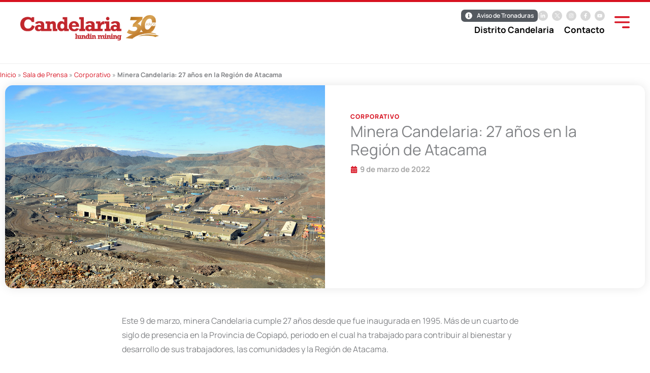

--- FILE ---
content_type: text/html; charset=UTF-8
request_url: https://www.distritocandelaria.cl/minera-candelaria-27-anos-en-la-region-de-atacama/
body_size: 36057
content:
<!DOCTYPE html>
<html lang="es">
<head>
<meta charset="UTF-8">
<meta name="viewport" content="width=device-width, initial-scale=1">
	<link rel="profile" href="https://gmpg.org/xfn/11"> 
	<link rel="preload" href="https://www.distritocandelaria.cl/wp-content/astra-local-fonts/1/manrope/xn7gYHE41ni1AdIRggexSg.woff2" as="font" type="font/woff2" crossorigin><meta name='robots' content='index, follow, max-image-preview:large, max-snippet:-1, max-video-preview:-1' />

	<!-- This site is optimized with the Yoast SEO Premium plugin v26.6 (Yoast SEO v26.6) - https://yoast.com/wordpress/plugins/seo/ -->
	<title>Minera Candelaria: 27 años en la Región de Atacama - Distrito Candelaria | Lundin Mining</title><link rel="preload" data-smush-preload as="image" href="https://www.distritocandelaria.cl/wp-content/uploads/2020/03/COVID19.jpg" fetchpriority="high" />
	<link rel="canonical" href="https://www.distritocandelaria.cl/minera-candelaria-27-anos-en-la-region-de-atacama/" />
	<meta property="og:locale" content="es_ES" />
	<meta property="og:type" content="article" />
	<meta property="og:title" content="Minera Candelaria: 27 años en la Región de Atacama" />
	<meta property="og:description" content="Este 9 de marzo, minera Candelaria cumple 27 años desde que fue inaugurada en 1995. Más de un cuarto de siglo de presencia en la Provincia de Copiapó, periodo en el cual ha trabajado para contribuir al bienestar y desarrollo de sus trabajadores, las comunidades y la Región de Atacama. La compañía ha generado un [&hellip;]" />
	<meta property="og:url" content="https://www.distritocandelaria.cl/minera-candelaria-27-anos-en-la-region-de-atacama/" />
	<meta property="og:site_name" content="Distrito Candelaria | Lundin Mining" />
	<meta property="article:published_time" content="2022-03-09T23:13:34+00:00" />
	<meta property="article:modified_time" content="2023-03-14T00:06:46+00:00" />
	<meta property="og:image" content="https://www.distritocandelaria.cl/wp-content/uploads/2020/03/COVID19.jpg" />
	<meta property="og:image:width" content="1200" />
	<meta property="og:image:height" content="721" />
	<meta property="og:image:type" content="image/jpeg" />
	<meta name="author" content="admin" />
	<meta name="twitter:card" content="summary_large_image" />
	<script type="application/ld+json" class="yoast-schema-graph">{"@context":"https://schema.org","@graph":[{"@type":"Article","@id":"https://www.distritocandelaria.cl/minera-candelaria-27-anos-en-la-region-de-atacama/#article","isPartOf":{"@id":"https://www.distritocandelaria.cl/minera-candelaria-27-anos-en-la-region-de-atacama/"},"author":{"name":"admin","@id":"https://www.distritocandelaria.cl/#/schema/person/98de87a3d6aa16f665b15558a1cc2f94"},"headline":"Minera Candelaria: 27 años en la Región de Atacama","datePublished":"2022-03-09T23:13:34+00:00","dateModified":"2023-03-14T00:06:46+00:00","mainEntityOfPage":{"@id":"https://www.distritocandelaria.cl/minera-candelaria-27-anos-en-la-region-de-atacama/"},"wordCount":277,"publisher":{"@id":"https://www.distritocandelaria.cl/#organization"},"image":{"@id":"https://www.distritocandelaria.cl/minera-candelaria-27-anos-en-la-region-de-atacama/#primaryimage"},"thumbnailUrl":"https://www.distritocandelaria.cl/wp-content/uploads/2020/03/COVID19.jpg","articleSection":["Corporativo"],"inLanguage":"es"},{"@type":"WebPage","@id":"https://www.distritocandelaria.cl/minera-candelaria-27-anos-en-la-region-de-atacama/","url":"https://www.distritocandelaria.cl/minera-candelaria-27-anos-en-la-region-de-atacama/","name":"Minera Candelaria: 27 años en la Región de Atacama - Distrito Candelaria | Lundin Mining","isPartOf":{"@id":"https://www.distritocandelaria.cl/#website"},"primaryImageOfPage":{"@id":"https://www.distritocandelaria.cl/minera-candelaria-27-anos-en-la-region-de-atacama/#primaryimage"},"image":{"@id":"https://www.distritocandelaria.cl/minera-candelaria-27-anos-en-la-region-de-atacama/#primaryimage"},"thumbnailUrl":"https://www.distritocandelaria.cl/wp-content/uploads/2020/03/COVID19.jpg","datePublished":"2022-03-09T23:13:34+00:00","dateModified":"2023-03-14T00:06:46+00:00","breadcrumb":{"@id":"https://www.distritocandelaria.cl/minera-candelaria-27-anos-en-la-region-de-atacama/#breadcrumb"},"inLanguage":"es","potentialAction":[{"@type":"ReadAction","target":["https://www.distritocandelaria.cl/minera-candelaria-27-anos-en-la-region-de-atacama/"]}]},{"@type":"ImageObject","inLanguage":"es","@id":"https://www.distritocandelaria.cl/minera-candelaria-27-anos-en-la-region-de-atacama/#primaryimage","url":"https://www.distritocandelaria.cl/wp-content/uploads/2020/03/COVID19.jpg","contentUrl":"https://www.distritocandelaria.cl/wp-content/uploads/2020/03/COVID19.jpg","width":1200,"height":721},{"@type":"BreadcrumbList","@id":"https://www.distritocandelaria.cl/minera-candelaria-27-anos-en-la-region-de-atacama/#breadcrumb","itemListElement":[{"@type":"ListItem","position":1,"name":"Inicio","item":"https://www.distritocandelaria.cl/"},{"@type":"ListItem","position":2,"name":"Sala de Prensa","item":"https://www.distritocandelaria.cl/sala-de-prensa/"},{"@type":"ListItem","position":3,"name":"Corporativo","item":"https://www.distritocandelaria.cl/corporativo/"},{"@type":"ListItem","position":4,"name":"Minera Candelaria: 27 años en la Región de Atacama"}]},{"@type":"WebSite","@id":"https://www.distritocandelaria.cl/#website","url":"https://www.distritocandelaria.cl/","name":"Distrito Candelaria | Lundin Mining","description":"Minera Candelaria, empresa cuprífera ubicada en Tierra Amarilla, región de Atacama, Chile","publisher":{"@id":"https://www.distritocandelaria.cl/#organization"},"potentialAction":[{"@type":"SearchAction","target":{"@type":"EntryPoint","urlTemplate":"https://www.distritocandelaria.cl/?s={search_term_string}"},"query-input":{"@type":"PropertyValueSpecification","valueRequired":true,"valueName":"search_term_string"}}],"inLanguage":"es"},{"@type":"Organization","@id":"https://www.distritocandelaria.cl/#organization","name":"Distrito Candelaria","url":"https://www.distritocandelaria.cl/","logo":{"@type":"ImageObject","inLanguage":"es","@id":"https://www.distritocandelaria.cl/#/schema/logo/image/","url":"https://www.distritocandelaria.cl/wp-content/uploads/2017/03/favicon.png","contentUrl":"https://www.distritocandelaria.cl/wp-content/uploads/2017/03/favicon.png","width":256,"height":256,"caption":"Distrito Candelaria"},"image":{"@id":"https://www.distritocandelaria.cl/#/schema/logo/image/"}},{"@type":"Person","@id":"https://www.distritocandelaria.cl/#/schema/person/98de87a3d6aa16f665b15558a1cc2f94","name":"admin","image":{"@type":"ImageObject","inLanguage":"es","@id":"https://www.distritocandelaria.cl/#/schema/person/image/","url":"https://secure.gravatar.com/avatar/6b8ecac1e1563545857bb82510863e8916aa9c8594a582f2191cb3ec2dc9bc5b?s=96&d=mm&r=g","contentUrl":"https://secure.gravatar.com/avatar/6b8ecac1e1563545857bb82510863e8916aa9c8594a582f2191cb3ec2dc9bc5b?s=96&d=mm&r=g","caption":"admin"}}]}</script>
	<!-- / Yoast SEO Premium plugin. -->


<link rel="alternate" type="application/rss+xml" title="Distrito Candelaria | Lundin Mining &raquo; Feed" href="https://www.distritocandelaria.cl/feed/" />
<link rel="alternate" type="application/rss+xml" title="Distrito Candelaria | Lundin Mining &raquo; Feed de los comentarios" href="https://www.distritocandelaria.cl/comments/feed/" />
<link rel="alternate" title="oEmbed (JSON)" type="application/json+oembed" href="https://www.distritocandelaria.cl/wp-json/oembed/1.0/embed?url=https%3A%2F%2Fwww.distritocandelaria.cl%2Fminera-candelaria-27-anos-en-la-region-de-atacama%2F" />
<link rel="alternate" title="oEmbed (XML)" type="text/xml+oembed" href="https://www.distritocandelaria.cl/wp-json/oembed/1.0/embed?url=https%3A%2F%2Fwww.distritocandelaria.cl%2Fminera-candelaria-27-anos-en-la-region-de-atacama%2F&#038;format=xml" />
<style id='wp-img-auto-sizes-contain-inline-css'>
img:is([sizes=auto i],[sizes^="auto," i]){contain-intrinsic-size:3000px 1500px}
/*# sourceURL=wp-img-auto-sizes-contain-inline-css */
</style>
<link rel='stylesheet' id='wp-block-library-css' href='https://www.distritocandelaria.cl/wp-includes/css/dist/block-library/style.min.css?ver=6.9' media='all' />
<link rel='stylesheet' id='astra-theme-css-css' href='https://www.distritocandelaria.cl/wp-content/themes/astra/assets/css/minified/main.min.css?ver=4.11.18' media='all' />
<link data-minify="1" rel='stylesheet' id='astra-google-fonts-css' href='https://www.distritocandelaria.cl/wp-content/cache/min/1/wp-content/astra-local-fonts/1/astra-local-fonts.css?ver=1768515909' media='all' />
<link data-minify="1" rel='stylesheet' id='astra-theme-dynamic-css' href='https://www.distritocandelaria.cl/wp-content/cache/min/1/wp-content/uploads/astra/astra-theme-dynamic-css-post-24991.css?ver=1768519758' media='all' />
<link rel='stylesheet' id='la-icon-maneger-style-css' href='https://www.distritocandelaria.cl/wp-content/uploads/la_icon_sets/style.min.css?ver=6.9' media='all' />
<style id='wp-emoji-styles-inline-css'>

	img.wp-smiley, img.emoji {
		display: inline !important;
		border: none !important;
		box-shadow: none !important;
		height: 1em !important;
		width: 1em !important;
		margin: 0 0.07em !important;
		vertical-align: -0.1em !important;
		background: none !important;
		padding: 0 !important;
	}
/*# sourceURL=wp-emoji-styles-inline-css */
</style>
<style id='global-styles-inline-css'>
:root{--wp--preset--aspect-ratio--square: 1;--wp--preset--aspect-ratio--4-3: 4/3;--wp--preset--aspect-ratio--3-4: 3/4;--wp--preset--aspect-ratio--3-2: 3/2;--wp--preset--aspect-ratio--2-3: 2/3;--wp--preset--aspect-ratio--16-9: 16/9;--wp--preset--aspect-ratio--9-16: 9/16;--wp--preset--color--black: #000000;--wp--preset--color--cyan-bluish-gray: #abb8c3;--wp--preset--color--white: #ffffff;--wp--preset--color--pale-pink: #f78da7;--wp--preset--color--vivid-red: #cf2e2e;--wp--preset--color--luminous-vivid-orange: #ff6900;--wp--preset--color--luminous-vivid-amber: #fcb900;--wp--preset--color--light-green-cyan: #7bdcb5;--wp--preset--color--vivid-green-cyan: #00d084;--wp--preset--color--pale-cyan-blue: #8ed1fc;--wp--preset--color--vivid-cyan-blue: #0693e3;--wp--preset--color--vivid-purple: #9b51e0;--wp--preset--color--ast-global-color-0: var(--ast-global-color-0);--wp--preset--color--ast-global-color-1: var(--ast-global-color-1);--wp--preset--color--ast-global-color-2: var(--ast-global-color-2);--wp--preset--color--ast-global-color-3: var(--ast-global-color-3);--wp--preset--color--ast-global-color-4: var(--ast-global-color-4);--wp--preset--color--ast-global-color-5: var(--ast-global-color-5);--wp--preset--color--ast-global-color-6: var(--ast-global-color-6);--wp--preset--color--ast-global-color-7: var(--ast-global-color-7);--wp--preset--color--ast-global-color-8: var(--ast-global-color-8);--wp--preset--gradient--vivid-cyan-blue-to-vivid-purple: linear-gradient(135deg,rgb(6,147,227) 0%,rgb(155,81,224) 100%);--wp--preset--gradient--light-green-cyan-to-vivid-green-cyan: linear-gradient(135deg,rgb(122,220,180) 0%,rgb(0,208,130) 100%);--wp--preset--gradient--luminous-vivid-amber-to-luminous-vivid-orange: linear-gradient(135deg,rgb(252,185,0) 0%,rgb(255,105,0) 100%);--wp--preset--gradient--luminous-vivid-orange-to-vivid-red: linear-gradient(135deg,rgb(255,105,0) 0%,rgb(207,46,46) 100%);--wp--preset--gradient--very-light-gray-to-cyan-bluish-gray: linear-gradient(135deg,rgb(238,238,238) 0%,rgb(169,184,195) 100%);--wp--preset--gradient--cool-to-warm-spectrum: linear-gradient(135deg,rgb(74,234,220) 0%,rgb(151,120,209) 20%,rgb(207,42,186) 40%,rgb(238,44,130) 60%,rgb(251,105,98) 80%,rgb(254,248,76) 100%);--wp--preset--gradient--blush-light-purple: linear-gradient(135deg,rgb(255,206,236) 0%,rgb(152,150,240) 100%);--wp--preset--gradient--blush-bordeaux: linear-gradient(135deg,rgb(254,205,165) 0%,rgb(254,45,45) 50%,rgb(107,0,62) 100%);--wp--preset--gradient--luminous-dusk: linear-gradient(135deg,rgb(255,203,112) 0%,rgb(199,81,192) 50%,rgb(65,88,208) 100%);--wp--preset--gradient--pale-ocean: linear-gradient(135deg,rgb(255,245,203) 0%,rgb(182,227,212) 50%,rgb(51,167,181) 100%);--wp--preset--gradient--electric-grass: linear-gradient(135deg,rgb(202,248,128) 0%,rgb(113,206,126) 100%);--wp--preset--gradient--midnight: linear-gradient(135deg,rgb(2,3,129) 0%,rgb(40,116,252) 100%);--wp--preset--font-size--small: 13px;--wp--preset--font-size--medium: 20px;--wp--preset--font-size--large: 36px;--wp--preset--font-size--x-large: 42px;--wp--preset--spacing--20: 0.44rem;--wp--preset--spacing--30: 0.67rem;--wp--preset--spacing--40: 1rem;--wp--preset--spacing--50: 1.5rem;--wp--preset--spacing--60: 2.25rem;--wp--preset--spacing--70: 3.38rem;--wp--preset--spacing--80: 5.06rem;--wp--preset--shadow--natural: 6px 6px 9px rgba(0, 0, 0, 0.2);--wp--preset--shadow--deep: 12px 12px 50px rgba(0, 0, 0, 0.4);--wp--preset--shadow--sharp: 6px 6px 0px rgba(0, 0, 0, 0.2);--wp--preset--shadow--outlined: 6px 6px 0px -3px rgb(255, 255, 255), 6px 6px rgb(0, 0, 0);--wp--preset--shadow--crisp: 6px 6px 0px rgb(0, 0, 0);}:root { --wp--style--global--content-size: var(--wp--custom--ast-content-width-size);--wp--style--global--wide-size: var(--wp--custom--ast-wide-width-size); }:where(body) { margin: 0; }.wp-site-blocks > .alignleft { float: left; margin-right: 2em; }.wp-site-blocks > .alignright { float: right; margin-left: 2em; }.wp-site-blocks > .aligncenter { justify-content: center; margin-left: auto; margin-right: auto; }:where(.wp-site-blocks) > * { margin-block-start: 24px; margin-block-end: 0; }:where(.wp-site-blocks) > :first-child { margin-block-start: 0; }:where(.wp-site-blocks) > :last-child { margin-block-end: 0; }:root { --wp--style--block-gap: 24px; }:root :where(.is-layout-flow) > :first-child{margin-block-start: 0;}:root :where(.is-layout-flow) > :last-child{margin-block-end: 0;}:root :where(.is-layout-flow) > *{margin-block-start: 24px;margin-block-end: 0;}:root :where(.is-layout-constrained) > :first-child{margin-block-start: 0;}:root :where(.is-layout-constrained) > :last-child{margin-block-end: 0;}:root :where(.is-layout-constrained) > *{margin-block-start: 24px;margin-block-end: 0;}:root :where(.is-layout-flex){gap: 24px;}:root :where(.is-layout-grid){gap: 24px;}.is-layout-flow > .alignleft{float: left;margin-inline-start: 0;margin-inline-end: 2em;}.is-layout-flow > .alignright{float: right;margin-inline-start: 2em;margin-inline-end: 0;}.is-layout-flow > .aligncenter{margin-left: auto !important;margin-right: auto !important;}.is-layout-constrained > .alignleft{float: left;margin-inline-start: 0;margin-inline-end: 2em;}.is-layout-constrained > .alignright{float: right;margin-inline-start: 2em;margin-inline-end: 0;}.is-layout-constrained > .aligncenter{margin-left: auto !important;margin-right: auto !important;}.is-layout-constrained > :where(:not(.alignleft):not(.alignright):not(.alignfull)){max-width: var(--wp--style--global--content-size);margin-left: auto !important;margin-right: auto !important;}.is-layout-constrained > .alignwide{max-width: var(--wp--style--global--wide-size);}body .is-layout-flex{display: flex;}.is-layout-flex{flex-wrap: wrap;align-items: center;}.is-layout-flex > :is(*, div){margin: 0;}body .is-layout-grid{display: grid;}.is-layout-grid > :is(*, div){margin: 0;}body{padding-top: 0px;padding-right: 0px;padding-bottom: 0px;padding-left: 0px;}a:where(:not(.wp-element-button)){text-decoration: none;}:root :where(.wp-element-button, .wp-block-button__link){background-color: #32373c;border-width: 0;color: #fff;font-family: inherit;font-size: inherit;font-style: inherit;font-weight: inherit;letter-spacing: inherit;line-height: inherit;padding-top: calc(0.667em + 2px);padding-right: calc(1.333em + 2px);padding-bottom: calc(0.667em + 2px);padding-left: calc(1.333em + 2px);text-decoration: none;text-transform: inherit;}.has-black-color{color: var(--wp--preset--color--black) !important;}.has-cyan-bluish-gray-color{color: var(--wp--preset--color--cyan-bluish-gray) !important;}.has-white-color{color: var(--wp--preset--color--white) !important;}.has-pale-pink-color{color: var(--wp--preset--color--pale-pink) !important;}.has-vivid-red-color{color: var(--wp--preset--color--vivid-red) !important;}.has-luminous-vivid-orange-color{color: var(--wp--preset--color--luminous-vivid-orange) !important;}.has-luminous-vivid-amber-color{color: var(--wp--preset--color--luminous-vivid-amber) !important;}.has-light-green-cyan-color{color: var(--wp--preset--color--light-green-cyan) !important;}.has-vivid-green-cyan-color{color: var(--wp--preset--color--vivid-green-cyan) !important;}.has-pale-cyan-blue-color{color: var(--wp--preset--color--pale-cyan-blue) !important;}.has-vivid-cyan-blue-color{color: var(--wp--preset--color--vivid-cyan-blue) !important;}.has-vivid-purple-color{color: var(--wp--preset--color--vivid-purple) !important;}.has-ast-global-color-0-color{color: var(--wp--preset--color--ast-global-color-0) !important;}.has-ast-global-color-1-color{color: var(--wp--preset--color--ast-global-color-1) !important;}.has-ast-global-color-2-color{color: var(--wp--preset--color--ast-global-color-2) !important;}.has-ast-global-color-3-color{color: var(--wp--preset--color--ast-global-color-3) !important;}.has-ast-global-color-4-color{color: var(--wp--preset--color--ast-global-color-4) !important;}.has-ast-global-color-5-color{color: var(--wp--preset--color--ast-global-color-5) !important;}.has-ast-global-color-6-color{color: var(--wp--preset--color--ast-global-color-6) !important;}.has-ast-global-color-7-color{color: var(--wp--preset--color--ast-global-color-7) !important;}.has-ast-global-color-8-color{color: var(--wp--preset--color--ast-global-color-8) !important;}.has-black-background-color{background-color: var(--wp--preset--color--black) !important;}.has-cyan-bluish-gray-background-color{background-color: var(--wp--preset--color--cyan-bluish-gray) !important;}.has-white-background-color{background-color: var(--wp--preset--color--white) !important;}.has-pale-pink-background-color{background-color: var(--wp--preset--color--pale-pink) !important;}.has-vivid-red-background-color{background-color: var(--wp--preset--color--vivid-red) !important;}.has-luminous-vivid-orange-background-color{background-color: var(--wp--preset--color--luminous-vivid-orange) !important;}.has-luminous-vivid-amber-background-color{background-color: var(--wp--preset--color--luminous-vivid-amber) !important;}.has-light-green-cyan-background-color{background-color: var(--wp--preset--color--light-green-cyan) !important;}.has-vivid-green-cyan-background-color{background-color: var(--wp--preset--color--vivid-green-cyan) !important;}.has-pale-cyan-blue-background-color{background-color: var(--wp--preset--color--pale-cyan-blue) !important;}.has-vivid-cyan-blue-background-color{background-color: var(--wp--preset--color--vivid-cyan-blue) !important;}.has-vivid-purple-background-color{background-color: var(--wp--preset--color--vivid-purple) !important;}.has-ast-global-color-0-background-color{background-color: var(--wp--preset--color--ast-global-color-0) !important;}.has-ast-global-color-1-background-color{background-color: var(--wp--preset--color--ast-global-color-1) !important;}.has-ast-global-color-2-background-color{background-color: var(--wp--preset--color--ast-global-color-2) !important;}.has-ast-global-color-3-background-color{background-color: var(--wp--preset--color--ast-global-color-3) !important;}.has-ast-global-color-4-background-color{background-color: var(--wp--preset--color--ast-global-color-4) !important;}.has-ast-global-color-5-background-color{background-color: var(--wp--preset--color--ast-global-color-5) !important;}.has-ast-global-color-6-background-color{background-color: var(--wp--preset--color--ast-global-color-6) !important;}.has-ast-global-color-7-background-color{background-color: var(--wp--preset--color--ast-global-color-7) !important;}.has-ast-global-color-8-background-color{background-color: var(--wp--preset--color--ast-global-color-8) !important;}.has-black-border-color{border-color: var(--wp--preset--color--black) !important;}.has-cyan-bluish-gray-border-color{border-color: var(--wp--preset--color--cyan-bluish-gray) !important;}.has-white-border-color{border-color: var(--wp--preset--color--white) !important;}.has-pale-pink-border-color{border-color: var(--wp--preset--color--pale-pink) !important;}.has-vivid-red-border-color{border-color: var(--wp--preset--color--vivid-red) !important;}.has-luminous-vivid-orange-border-color{border-color: var(--wp--preset--color--luminous-vivid-orange) !important;}.has-luminous-vivid-amber-border-color{border-color: var(--wp--preset--color--luminous-vivid-amber) !important;}.has-light-green-cyan-border-color{border-color: var(--wp--preset--color--light-green-cyan) !important;}.has-vivid-green-cyan-border-color{border-color: var(--wp--preset--color--vivid-green-cyan) !important;}.has-pale-cyan-blue-border-color{border-color: var(--wp--preset--color--pale-cyan-blue) !important;}.has-vivid-cyan-blue-border-color{border-color: var(--wp--preset--color--vivid-cyan-blue) !important;}.has-vivid-purple-border-color{border-color: var(--wp--preset--color--vivid-purple) !important;}.has-ast-global-color-0-border-color{border-color: var(--wp--preset--color--ast-global-color-0) !important;}.has-ast-global-color-1-border-color{border-color: var(--wp--preset--color--ast-global-color-1) !important;}.has-ast-global-color-2-border-color{border-color: var(--wp--preset--color--ast-global-color-2) !important;}.has-ast-global-color-3-border-color{border-color: var(--wp--preset--color--ast-global-color-3) !important;}.has-ast-global-color-4-border-color{border-color: var(--wp--preset--color--ast-global-color-4) !important;}.has-ast-global-color-5-border-color{border-color: var(--wp--preset--color--ast-global-color-5) !important;}.has-ast-global-color-6-border-color{border-color: var(--wp--preset--color--ast-global-color-6) !important;}.has-ast-global-color-7-border-color{border-color: var(--wp--preset--color--ast-global-color-7) !important;}.has-ast-global-color-8-border-color{border-color: var(--wp--preset--color--ast-global-color-8) !important;}.has-vivid-cyan-blue-to-vivid-purple-gradient-background{background: var(--wp--preset--gradient--vivid-cyan-blue-to-vivid-purple) !important;}.has-light-green-cyan-to-vivid-green-cyan-gradient-background{background: var(--wp--preset--gradient--light-green-cyan-to-vivid-green-cyan) !important;}.has-luminous-vivid-amber-to-luminous-vivid-orange-gradient-background{background: var(--wp--preset--gradient--luminous-vivid-amber-to-luminous-vivid-orange) !important;}.has-luminous-vivid-orange-to-vivid-red-gradient-background{background: var(--wp--preset--gradient--luminous-vivid-orange-to-vivid-red) !important;}.has-very-light-gray-to-cyan-bluish-gray-gradient-background{background: var(--wp--preset--gradient--very-light-gray-to-cyan-bluish-gray) !important;}.has-cool-to-warm-spectrum-gradient-background{background: var(--wp--preset--gradient--cool-to-warm-spectrum) !important;}.has-blush-light-purple-gradient-background{background: var(--wp--preset--gradient--blush-light-purple) !important;}.has-blush-bordeaux-gradient-background{background: var(--wp--preset--gradient--blush-bordeaux) !important;}.has-luminous-dusk-gradient-background{background: var(--wp--preset--gradient--luminous-dusk) !important;}.has-pale-ocean-gradient-background{background: var(--wp--preset--gradient--pale-ocean) !important;}.has-electric-grass-gradient-background{background: var(--wp--preset--gradient--electric-grass) !important;}.has-midnight-gradient-background{background: var(--wp--preset--gradient--midnight) !important;}.has-small-font-size{font-size: var(--wp--preset--font-size--small) !important;}.has-medium-font-size{font-size: var(--wp--preset--font-size--medium) !important;}.has-large-font-size{font-size: var(--wp--preset--font-size--large) !important;}.has-x-large-font-size{font-size: var(--wp--preset--font-size--x-large) !important;}
:root :where(.wp-block-pullquote){font-size: 1.5em;line-height: 1.6;}
/*# sourceURL=global-styles-inline-css */
</style>
<link rel='stylesheet' id='ae-pro-css-css' href='https://www.distritocandelaria.cl/wp-content/plugins/anywhere-elementor-pro/includes/assets/css/ae-pro.min.css?ver=2.29.1' media='all' />
<link rel='stylesheet' id='sf_styles-css' href='https://www.distritocandelaria.cl/wp-content/plugins/superfly-menu/css/public.min.css?ver=6.9' media='all' />
<link data-minify="1" rel='stylesheet' id='jet-fb-option-field-select-css' href='https://www.distritocandelaria.cl/wp-content/cache/min/1/wp-content/plugins/jetformbuilder/modules/option-field/assets/build/select.css?ver=1768515909' media='all' />
<link data-minify="1" rel='stylesheet' id='jet-fb-option-field-checkbox-css' href='https://www.distritocandelaria.cl/wp-content/cache/min/1/wp-content/plugins/jetformbuilder/modules/option-field/assets/build/checkbox.css?ver=1768515909' media='all' />
<link data-minify="1" rel='stylesheet' id='jet-fb-option-field-radio-css' href='https://www.distritocandelaria.cl/wp-content/cache/min/1/wp-content/plugins/jetformbuilder/modules/option-field/assets/build/radio.css?ver=1768515909' media='all' />
<link data-minify="1" rel='stylesheet' id='jet-fb-advanced-choices-css' href='https://www.distritocandelaria.cl/wp-content/cache/min/1/wp-content/plugins/jetformbuilder/modules/advanced-choices/assets/build/main.css?ver=1768515909' media='all' />
<link data-minify="1" rel='stylesheet' id='jet-fb-wysiwyg-css' href='https://www.distritocandelaria.cl/wp-content/cache/min/1/wp-content/plugins/jetformbuilder/modules/wysiwyg/assets/build/wysiwyg.css?ver=1768515909' media='all' />
<link data-minify="1" rel='stylesheet' id='jet-fb-switcher-css' href='https://www.distritocandelaria.cl/wp-content/cache/min/1/wp-content/plugins/jetformbuilder/modules/switcher/assets/build/switcher.css?ver=1768515909' media='all' />
<link data-minify="1" rel='stylesheet' id='astra-addon-css-css' href='https://www.distritocandelaria.cl/wp-content/cache/min/1/wp-content/uploads/astra-addon/astra-addon-695bc2153844b1-75253466.css?ver=1768515909' media='all' />
<link data-minify="1" rel='stylesheet' id='astra-addon-dynamic-css' href='https://www.distritocandelaria.cl/wp-content/cache/min/1/wp-content/uploads/astra-addon/astra-addon-dynamic-css-post-24991.css?ver=1768519758' media='all' />
<link rel='stylesheet' id='elementor-frontend-css' href='https://www.distritocandelaria.cl/wp-content/uploads/elementor/css/custom-frontend.min.css?ver=1768503596' media='all' />
<style id='elementor-frontend-inline-css'>
.elementor-27297 .elementor-element.elementor-element-cef5ad5:not(.elementor-motion-effects-element-type-background), .elementor-27297 .elementor-element.elementor-element-cef5ad5 > .elementor-motion-effects-container > .elementor-motion-effects-layer{background-image:url("https://www.distritocandelaria.cl/wp-content/uploads/2020/03/COVID19.jpg");}
/*# sourceURL=elementor-frontend-inline-css */
</style>
<link rel='stylesheet' id='elementor-post-28783-css' href='https://www.distritocandelaria.cl/wp-content/uploads/elementor/css/post-28783.css?ver=1768503596' media='all' />
<link data-minify="1" rel='stylesheet' id='jet-popup-frontend-css' href='https://www.distritocandelaria.cl/wp-content/cache/min/1/wp-content/plugins/jet-popup/assets/css/jet-popup-frontend.css?ver=1768515909' media='all' />
<link rel='stylesheet' id='widget-image-css' href='https://www.distritocandelaria.cl/wp-content/plugins/elementor/assets/css/widget-image.min.css?ver=3.34.0' media='all' />
<link rel='stylesheet' id='widget-icon-list-css' href='https://www.distritocandelaria.cl/wp-content/uploads/elementor/css/custom-widget-icon-list.min.css?ver=1768503596' media='all' />
<link rel='stylesheet' id='widget-social-icons-css' href='https://www.distritocandelaria.cl/wp-content/plugins/elementor/assets/css/widget-social-icons.min.css?ver=3.34.0' media='all' />
<link rel='stylesheet' id='e-apple-webkit-css' href='https://www.distritocandelaria.cl/wp-content/uploads/elementor/css/custom-apple-webkit.min.css?ver=1768503596' media='all' />
<link rel='stylesheet' id='widget-nav-menu-css' href='https://www.distritocandelaria.cl/wp-content/uploads/elementor/css/custom-pro-widget-nav-menu.min.css?ver=1768503596' media='all' />
<link rel='stylesheet' id='e-animation-pop-css' href='https://www.distritocandelaria.cl/wp-content/plugins/elementor/assets/lib/animations/styles/e-animation-pop.min.css?ver=3.34.0' media='all' />
<link rel='stylesheet' id='e-sticky-css' href='https://www.distritocandelaria.cl/wp-content/plugins/elementor-pro/assets/css/modules/sticky.min.css?ver=3.34.0' media='all' />
<link rel='stylesheet' id='widget-heading-css' href='https://www.distritocandelaria.cl/wp-content/plugins/elementor/assets/css/widget-heading.min.css?ver=3.34.0' media='all' />
<link rel='stylesheet' id='widget-form-css' href='https://www.distritocandelaria.cl/wp-content/plugins/elementor-pro/assets/css/widget-form.min.css?ver=3.34.0' media='all' />
<link data-minify="1" rel='stylesheet' id='swiper-css' href='https://www.distritocandelaria.cl/wp-content/cache/min/1/wp-content/plugins/elementor/assets/lib/swiper/v8/css/swiper.min.css?ver=1768516020' media='all' />
<link rel='stylesheet' id='e-swiper-css' href='https://www.distritocandelaria.cl/wp-content/plugins/elementor/assets/css/conditionals/e-swiper.min.css?ver=3.34.0' media='all' />
<link rel='stylesheet' id='widget-post-info-css' href='https://www.distritocandelaria.cl/wp-content/plugins/elementor-pro/assets/css/widget-post-info.min.css?ver=3.34.0' media='all' />
<link rel='stylesheet' id='elementor-post-25915-css' href='https://www.distritocandelaria.cl/wp-content/uploads/elementor/css/post-25915.css?ver=1768503572' media='all' />
<link data-minify="1" rel='stylesheet' id='dashicons-css' href='https://www.distritocandelaria.cl/wp-content/cache/min/1/wp-includes/css/dashicons.min.css?ver=1768515909' media='all' />
<link rel='stylesheet' id='uael-frontend-css' href='https://www.distritocandelaria.cl/wp-content/plugins/ultimate-elementor/assets/min-css/uael-frontend.min.css?ver=1.42.1' media='all' />
<link rel='stylesheet' id='uael-teammember-social-icons-css' href='https://www.distritocandelaria.cl/wp-content/plugins/elementor/assets/css/widget-social-icons.min.css?ver=3.24.0' media='all' />
<link data-minify="1" rel='stylesheet' id='uael-social-share-icons-brands-css' href='https://www.distritocandelaria.cl/wp-content/cache/min/1/wp-content/plugins/elementor/assets/lib/font-awesome/css/brands.css?ver=1768515909' media='all' />
<link data-minify="1" rel='stylesheet' id='uael-social-share-icons-fontawesome-css' href='https://www.distritocandelaria.cl/wp-content/cache/min/1/wp-content/plugins/elementor/assets/lib/font-awesome/css/fontawesome.css?ver=1768515909' media='all' />
<link data-minify="1" rel='stylesheet' id='uael-nav-menu-icons-css' href='https://www.distritocandelaria.cl/wp-content/cache/min/1/wp-content/plugins/elementor/assets/lib/font-awesome/css/solid.css?ver=1768515909' media='all' />
<link data-minify="1" rel='stylesheet' id='jet-blog-css' href='https://www.distritocandelaria.cl/wp-content/cache/min/1/wp-content/plugins/jet-blog/assets/css/jet-blog.css?ver=1768515909' media='all' />
<link data-minify="1" rel='stylesheet' id='jet-engine-frontend-css' href='https://www.distritocandelaria.cl/wp-content/cache/min/1/wp-content/plugins/jet-engine/assets/css/frontend.css?ver=1768515909' media='all' />
<link rel='stylesheet' id='elementor-post-25916-css' href='https://www.distritocandelaria.cl/wp-content/uploads/elementor/css/post-25916.css?ver=1768503572' media='all' />
<link rel='stylesheet' id='elementor-post-26027-css' href='https://www.distritocandelaria.cl/wp-content/uploads/elementor/css/post-26027.css?ver=1768503572' media='all' />
<link rel='stylesheet' id='elementor-post-27297-css' href='https://www.distritocandelaria.cl/wp-content/uploads/elementor/css/post-27297.css?ver=1768503571' media='all' />
<link rel='stylesheet' id='elementor-post-26850-css' href='https://www.distritocandelaria.cl/wp-content/uploads/elementor/css/post-26850.css?ver=1768503596' media='all' />
<link rel='stylesheet' id='distrito-candelaria-theme-theme-css-css' href='https://www.distritocandelaria.cl/wp-content/themes/distrito-candelaria/style.css?ver=1.0' media='all' />
<link rel='stylesheet' id='eael-general-css' href='https://www.distritocandelaria.cl/wp-content/plugins/essential-addons-for-elementor-lite/assets/front-end/css/view/general.min.css?ver=6.5.5' media='all' />
<link data-minify="1" rel='stylesheet' id='elementor-gf-local-roboto-css' href='https://www.distritocandelaria.cl/wp-content/cache/min/1/wp-content/uploads/elementor/google-fonts/css/roboto.css?ver=1768515909' media='all' />
<link data-minify="1" rel='stylesheet' id='elementor-gf-local-robotoslab-css' href='https://www.distritocandelaria.cl/wp-content/cache/min/1/wp-content/uploads/elementor/google-fonts/css/robotoslab.css?ver=1768515909' media='all' />
<link data-minify="1" rel='stylesheet' id='elementor-gf-local-manrope-css' href='https://www.distritocandelaria.cl/wp-content/cache/min/1/wp-content/uploads/elementor/google-fonts/css/manrope.css?ver=1768515909' media='all' />
<!--n2css--><!--n2js--><script src="https://www.distritocandelaria.cl/wp-includes/js/jquery/jquery.min.js?ver=3.7.1" id="jquery-core-js"></script>
<script src="https://www.distritocandelaria.cl/wp-includes/js/jquery/jquery-migrate.min.js?ver=3.4.1" id="jquery-migrate-js"></script>
<script src="https://www.distritocandelaria.cl/wp-content/themes/astra/assets/js/minified/flexibility.min.js?ver=4.11.18" id="astra-flexibility-js" data-rocket-defer defer></script>
<script id="astra-flexibility-js-after">
flexibility(document.documentElement);
//# sourceURL=astra-flexibility-js-after
</script>
<script data-minify="1" src="https://www.distritocandelaria.cl/wp-content/cache/min/1/wp-content/plugins/superfly-menu/includes/vendor/looks_awesome/icon_manager/js/md5.js?ver=1768515909" id="la-icon-manager-md5-js" data-rocket-defer defer></script>
<script data-minify="1" src="https://www.distritocandelaria.cl/wp-content/cache/min/1/wp-content/plugins/superfly-menu/includes/vendor/looks_awesome/icon_manager/js/util.js?ver=1768515909" id="la-icon-manager-util-js" data-rocket-defer defer></script>
<script id="sf_main-js-extra">
var SF_Opts = {"wp_menu_id":"2","social":[],"search":"no","blur":"no","fade":"no","test_mode":"no","hide_def":"no","mob_nav":"no","dynamic":"no","parent_ignore":"no","sidebar_style":"side","sidebar_behaviour":"slide","alt_menu":"","sidebar_pos":"left","width_panel_1":"300","width_panel_2":"300","width_panel_3":"300","width_panel_4":"300","base_color":"#FFF","opening_type":"click","sub_type":"flyout","video_bg":"","video_mob":"no","video_preload":"no","sub_mob_type":"dropdown","sub_opening_type":"hover","label":"metro","label_top":"0px","label_size":"53","label_vis":"no","item_padding":"13","bg":"","path":"https://www.distritocandelaria.cl/wp-content/plugins/superfly-menu/img/","menu":"{\"2\":{\"term_id\":2,\"name\":\"Main Menu\",\"loc\":{\"pages\":{\"47\":1,\"104\":1,\"109\":1,\"111\":1,\"113\":1,\"115\":1,\"118\":1,\"120\":1,\"123\":1,\"135\":1,\"164\":1,\"166\":1,\"168\":1,\"172\":1,\"178\":1,\"207\":1,\"214\":1,\"1571\":1,\"3451\":1,\"3628\":1,\"3672\":1,\"7711\":1,\"8611\":1,\"19014\":1,\"19574\":1,\"20969\":1,\"21571\":1,\"23129\":1,\"24264\":1,\"25080\":1,\"25116\":1,\"25121\":1,\"25366\":1},\"cposts\":{\"astra-advanced-hook\":1},\"cats\":{\"1\":1,\"124\":1,\"125\":1},\"taxes\":{},\"langs\":{},\"wp_pages\":{\"front\":1,\"home\":1,\"archive\":1,\"single\":1,\"forbidden\":1,\"search\":1},\"ids\":[\"\"]},\"isDef\":true}}","togglers":"#float-main-menu","subMenuSupport":"yes","subMenuSelector":"sub-menu, children","eventsInterval":"51","activeClassSelector":"current-menu-item","allowedTags":"DIV, NAV, UL, OL, LI, A, P, H1, H2, H3, H4, SPAN","menuData":[],"siteBase":"https://www.distritocandelaria.cl","plugin_ver":"5.0.14"};
//# sourceURL=sf_main-js-extra
</script>
<script src="https://www.distritocandelaria.cl/wp-content/plugins/superfly-menu/js/public.min.js?ver=5.0.14" id="sf_main-js" data-rocket-defer defer></script>
<link rel="https://api.w.org/" href="https://www.distritocandelaria.cl/wp-json/" /><link rel="alternate" title="JSON" type="application/json" href="https://www.distritocandelaria.cl/wp-json/wp/v2/posts/24991" /><link rel="EditURI" type="application/rsd+xml" title="RSD" href="https://www.distritocandelaria.cl/xmlrpc.php?rsd" />
<meta name="generator" content="WordPress 6.9" />
<link rel='shortlink' href='https://www.distritocandelaria.cl/?p=24991' />
<script>

    // global
    window.SFM_is_mobile = (function () {
        var n = navigator.userAgent;
        var reg = new RegExp('Android\s([0-9\.]*)')
        var match = n.toLowerCase().match(reg);
        var android =  match ? parseFloat(match[1]) : false;
        if (android && android < 3.6) return

        return n.match(/Android|BlackBerry|IEMobile|iPhone|iPad|iPod|Opera Mini/i)
    })();

    window.SFM_current_page_menu = '2';

    (function(){

        var mob_bar = '';
        var pos = 'left';
        var iconbar = '';

        var SFM_skew_disabled = ( function( ) {
            var window_width = window.innerWidth;
            var sfm_width = 300;
            if ( sfm_width * 2 >= window_width ) {
                return true;
            }
            return false;
        } )( );

        var classes = SFM_is_mobile ? 'sfm-mobile' : 'sfm-desktop';
        var html = document.getElementsByTagName('html')[0]; // pointer
        classes += mob_bar ? ' sfm-mob-nav' : '';
        classes += ' sfm-pos-' + pos;
        classes += iconbar ? ' sfm-bar' : '';
		classes += SFM_skew_disabled ? ' sfm-skew-disabled' : '';

        html.className = html.className == '' ?  classes : html.className + ' ' + classes;

    })();
</script>
<style type="text/css" id="superfly-dynamic">
    @font-face {
        font-family: 'sfm-icomoon';
        src:url('https://www.distritocandelaria.cl/wp-content/plugins/superfly-menu/img/fonts/icomoon.eot?wehgh4');
        src: url('https://www.distritocandelaria.cl/wp-content/plugins/superfly-menu/img/fonts/icomoon.svg?wehgh4#icomoon') format('svg'),
        url('https://www.distritocandelaria.cl/wp-content/plugins/superfly-menu/img/fonts/icomoon.eot?#iefixwehgh4') format('embedded-opentype'),
        url('https://www.distritocandelaria.cl/wp-content/plugins/superfly-menu/img/fonts/icomoon.woff?wehgh4') format('woff'),
        url('https://www.distritocandelaria.cl/wp-content/plugins/superfly-menu/img/fonts/icomoon.ttf?wehgh4') format('truetype');
        font-weight: normal;
        font-style: normal;
        font-display: swap;
    }
        .sfm-navicon, .sfm-navicon:after, .sfm-navicon:before, .sfm-sidebar-close:before, .sfm-sidebar-close:after {
        height: 1px !important;
    }
    .sfm-label-square .sfm-navicon-button, .sfm-label-rsquare .sfm-navicon-button, .sfm-label-circle .sfm-navicon-button {
    border-width: 1px !important;
    }

    .sfm-vertical-nav .sfm-submenu-visible > a .sfm-sm-indicator i:after {
    -webkit-transform: rotate(180deg);
    transform: rotate(180deg);
    }

    #sfm-mob-navbar .sfm-navicon-button:after {
    /*width: 30px;*/
    }

    .sfm-pos-right .sfm-vertical-nav .sfm-has-child-menu > a:before {
    display: none;
    }

    #sfm-sidebar.sfm-vertical-nav .sfm-menu .sfm-sm-indicator {
    /*background: rgba(255,255,255,0.085);*/
    }

    .sfm-pos-right #sfm-sidebar.sfm-vertical-nav .sfm-menu li a {
    /*padding-left: 10px !important;*/
    }

    .sfm-pos-right #sfm-sidebar.sfm-vertical-nav .sfm-sm-indicator {
    left: auto;
    right: 0;
    }

    #sfm-sidebar.sfm-compact .sfm-nav {
    min-height: 50vh;
    height: auto;
    max-height: none;
    margin-top: 0px;
    }

    #sfm-sidebar.sfm-compact  input[type=search] {
    font-size: 16px;
    }
    /*}*/

            #sfm-sidebar .sfm-sidebar-bg, #sfm-sidebar .sfm-social {
        background-color: #FFF !important;
        }

            #sfm-sidebar .sfm-logo img {
        max-height: 150px;
        }
    

    #sfm-sidebar, .sfm-sidebar-bg, #sfm-sidebar .sfm-nav, #sfm-sidebar .sfm-widget, #sfm-sidebar .sfm-logo, #sfm-sidebar .sfm-social, .sfm-style-toolbar .sfm-copy {
    width: 300px;
    }
        #sfm-sidebar:not(.sfm-iconbar) .sfm-menu li > a span{
        max-width: calc(300px - 80px);    }
    #sfm-sidebar .sfm-social {
    background-color: transparent !important;
    }

    

        @media only screen and (min-width: 800px) {
        #sfm-sidebar .sfm-menu-level-0 li > a:before,
        #sfm-sidebar .sfm-menu-level-0 .sfm-active-item > a:before,
        #sfm-sidebar .sfm-menu-level-0 .sfm-active-smooth > a:before {
        background-color: rgb(230, 230, 230);
        }
    }

    #sfm-sidebar .sfm-view-level-1 .sfm-menu a:before,
    #sfm-sidebar .sfm-view-level-1 .sfm-menu .sfm-active-item a:before {
    background-color: rgb(240, 240, 240);
    }

    #sfm-sidebar .sfm-view-level-2 .sfm-menu a:before,
    #sfm-sidebar .sfm-view-level-2 .sfm-menu .sfm-active-item a:before {
    background-color: rgb(250, 250, 250);
    }

    #sfm-sidebar .sfm-view-level-3 .sfm-menu a:before,
    #sfm-sidebar .sfm-view-level-3 .sfm-menu .sfm-active-item a:before {
    background-color: #FFF;
    }
    
    
    
        #sfm-sidebar .sfm-menu li:hover > a span,
    #sfm-sidebar .sfm-menu li > a:focus span,
    #sfm-sidebar .sfm-menu li:hover > a img,
    #sfm-sidebar .sfm-menu li > a:focus img,
    #sfm-sidebar .sfm-menu li:hover > a .la_icon,
    #sfm-sidebar .sfm-menu li > a:focus .la_icon,
    #sfm-sidebar .sfm-menu li.sfm-submenu-visible > a img,
    #sfm-sidebar .sfm-menu li.sfm-submenu-visible > a .la_icon,
    #sfm-sidebar .sfm-menu li.sfm-submenu-visible > a span {
    right: -2px;
    left: auto;
    }

    .sfm-pos-right .sfm-sub-flyout #sfm-sidebar .sfm-menu li > a:focus span,
    .sfm-pos-right .sfm-sub-flyout #sfm-sidebar .sfm-menu li:hover > a span,
    .sfm-pos-right .sfm-sub-flyout #sfm-sidebar .sfm-menu li:hover > a img,
    .sfm-pos-right .sfm-sub-flyout #sfm-sidebar .sfm-menu li > a:focus img,
    .sfm-pos-right .sfm-sub-flyout #sfm-sidebar .sfm-menu li.sfm-submenu-visible > a img,
    .sfm-pos-right .sfm-sub-flyout #sfm-sidebar .sfm-menu li.sfm-submenu-visible > a span {
    right: 2px;
    left: auto;
    }

        #sfm-sidebar .sfm-menu li a,
        #sfm-sidebar .sfm-chapter,
        #sfm-sidebar .widget-area,
        .sfm-search-form input {
        padding-left: 15% !important;
        }

        .sfm-pos-right .sfm-sub-flyout #sfm-sidebar .sfm-menu li a,
        .sfm-pos-right .sfm-sub-flyout #sfm-sidebar .sfm-view .sfm-back-parent,
        .sfm-pos-right .sfm-sub-flyout #sfm-sidebar .sfm-chapter,
        .sfm-pos-right .sfm-sub-flyout #sfm-sidebar .widget-area,
        .sfm-pos-right .sfm-sub-flyout .sfm-search-form input {
        padding-left: 19% !important;
        }
                #sfm-sidebar .sfm-child-menu.sfm-menu-level-1 li a {
        padding-left: 17% !important;
        }
        #sfm-sidebar .sfm-child-menu.sfm-menu-level-2 li a {
        padding-left: 19% !important;
        }
    
        #sfm-sidebar.sfm-compact .sfm-social li {
        text-align: left;
        }

        #sfm-sidebar.sfm-compact .sfm-social:before {
        right: auto;
        left: auto;
        left: 10%;
        }

                #sfm-sidebar:after {
    display: none !important;
    }

    


    #sfm-sidebar,
    .sfm-pos-right .sfm-sidebar-slide.sfm-body-pushed #sfm-mob-navbar {
    -webkit-transform: translate3d(-300px,0,0);
    transform: translate3d(-300px,0,0);
    }


    .sfm-pos-right #sfm-sidebar, .sfm-sidebar-slide.sfm-body-pushed #sfm-mob-navbar {
    -webkit-transform: translate3d(300px,0,0);
    transform: translate3d(300px,0,0);
    }



    .sfm-pos-left #sfm-sidebar .sfm-view-level-1 {
    left: 300px;
    width: 300px;
    -webkit-transform: translate3d(-300px,0,0);
    transform: translate3d(-300px,0,0);
    }

    #sfm-sidebar .sfm-view-level-1 .sfm-menu {
         width: 300px;
    }
    #sfm-sidebar .sfm-view-level-2 .sfm-menu {
         width: 300px;
    }
    #sfm-sidebar .sfm-view-level-3 .sfm-menu {
         width: 300px;
    }

    .sfm-pos-right #sfm-sidebar .sfm-view-level-1 {
    left: auto;
    right: 300px;
    width: 300px;
    -webkit-transform: translate3d(300px,0,0);
    transform: translate3d(300px,0,0);
    }

    .sfm-pos-left #sfm-sidebar .sfm-view-level-2 {
    left: 600px;
    width: 300px;
    -webkit-transform: translate3d(-900px,0,0);
    transform: translate3d(-900px,0,0);
    }

    .sfm-pos-right #sfm-sidebar .sfm-view-level-2
    {
    left: auto;
    right: 600px;
    width: 300px;
    -webkit-transform: translate3d(900px,0,0);
    transform: translate3d(900px,0,0);
    }

    .sfm-pos-left #sfm-sidebar .sfm-view-level-3 {
    left: 900px;
    width: 300px;
    -webkit-transform: translate3d(-1200px,0,0);
    transform: translate3d(-1200px,0,0);
    }

    .sfm-pos-right #sfm-sidebar .sfm-view-level-3 {
    left: auto;
    right: 900px;
    width: 300px;
    -webkit-transform: translate3d(900px,0,0);
    transform: translate3d(900px,0,0);
    }

    .sfm-view-pushed-1 #sfm-sidebar .sfm-view-level-2 {
    -webkit-transform: translate3d(-300px,0,0);
    transform: translate3d(-300px,0,0);
    }

    .sfm-pos-right .sfm-view-pushed-1 #sfm-sidebar .sfm-view-level-2 {
    -webkit-transform: translate3d(300px,0,0);
    transform: translate3d(300px,0,0);
    }

    .sfm-view-pushed-2 #sfm-sidebar .sfm-view-level-3 {
    -webkit-transform: translate3d(-300px,0,0);
    transform: translate3d(-300px,0,0);
    }

    .sfm-pos-right .sfm-view-pushed-2 #sfm-sidebar .sfm-view-level-3 {
    -webkit-transform: translate3d(300px,0,0);
    transform: translate3d(300px,0,0);
    }

    .sfm-sub-swipe #sfm-sidebar .sfm-view-level-1,
    .sfm-sub-swipe #sfm-sidebar .sfm-view-level-2,
    .sfm-sub-swipe #sfm-sidebar .sfm-view-level-3,
    .sfm-sub-swipe #sfm-sidebar .sfm-view-level-custom,
    .sfm-sub-dropdown #sfm-sidebar .sfm-view-level-custom {
    left: 300px;
    width: 300px;
    }

    .sfm-sub-dropdown #sfm-sidebar .sfm-view-level-custom {
    width: 300px !important;
    }

    .sfm-sub-swipe #sfm-sidebar .sfm-view-level-custom,
    .sfm-sub-swipe #sfm-sidebar .sfm-view-level-custom .sfm-custom-content,
    .sfm-sub-swipe #sfm-sidebar .sfm-view-level-custom .sfm-content-wrapper {
    width: 300px !important;
    }

    .sfm-sub-swipe #sfm-sidebar .sfm-menu {
    width: 300px;
    }

    .sfm-sub-swipe.sfm-view-pushed-1 #sfm-sidebar .sfm-view-level-1,
    .sfm-sub-swipe.sfm-view-pushed-2 #sfm-sidebar .sfm-view-level-2,
    .sfm-sub-swipe.sfm-view-pushed-3 #sfm-sidebar .sfm-view-level-3,
    .sfm-sub-dropdown.sfm-view-pushed-custom #sfm-sidebar .sfm-view-level-custom,
    .sfm-sub-swipe.sfm-view-pushed-custom #sfm-sidebar .sfm-view-level-custom {
    -webkit-transform: translate3d(-300px,0,0) !important;
    transform: translate3d(-300px,0,0) !important;
    }

    .sfm-sub-swipe.sfm-view-pushed-1 #sfm-sidebar .sfm-scroll-main,
    .sfm-sub-swipe.sfm-view-pushed-custom #sfm-sidebar .sfm-scroll-main,
    .sfm-sub-dropdown.sfm-view-pushed-custom #sfm-sidebar .sfm-scroll-main {
    -webkit-transform: translate3d(-100%,0,0) !important;
    transform: translate3d(-100%,0,0) !important;
    }

    .sfm-sub-swipe.sfm-view-pushed-2 #sfm-sidebar .sfm-view-level-1,
    .sfm-sub-swipe.sfm-view-pushed-custom #sfm-sidebar .sfm-view-level-1,
    .sfm-sub-swipe.sfm-view-pushed-3 #sfm-sidebar .sfm-view-level-2,
    .sfm-sub-swipe.sfm-view-pushed-custom.sfm-view-pushed-2 #sfm-sidebar .sfm-view-level-2 {
    -webkit-transform: translate3d(-200%,0,0) !important;
    transform: translate3d(-200%,0,0) !important;
    }

    /* custom content */

    .sfm-pos-left .sfm-view-pushed-1.sfm-view-pushed-custom #sfm-sidebar .sfm-view-level-custom {
    right: -300px;
    }
    .sfm-pos-left .sfm-view-pushed-2.sfm-view-pushed-custom #sfm-sidebar .sfm-view-level-custom {
    right: -600px;
    }
    .sfm-pos-left .sfm-view-pushed-3.sfm-view-pushed-custom #sfm-sidebar .sfm-view-level-custom {
    right: -900px;
    }

    .sfm-sub-swipe.sfm-view-pushed-custom #sfm-sidebar .sfm-view-level-custom,
    .sfm-sub-dropdown.sfm-view-pushed-custom #sfm-sidebar .sfm-view-level-custom {
    right: 0;
    }
    .sfm-pos-right .sfm-view-pushed-1.sfm-view-pushed-custom #sfm-sidebar.sfm-sub-flyout .sfm-view-level-custom {
    left: -300px;
    }
    .sfm-pos-right .sfm-view-pushed-2.sfm-view-pushed-custom #sfm-sidebar.sfm-sub-flyout .sfm-view-level-custom {
    left: -600px;
    }
    .sfm-pos-right .sfm-view-pushed-3.sfm-view-pushed-custom #sfm-sidebar.sfm-sub-flyout .sfm-view-level-custom {
    left: -900px;
    }

    .sfm-pos-left .sfm-view-pushed-custom #sfm-sidebar .sfm-view-level-custom {
    transform: translate3d(100%,0,0);
    }
    .sfm-pos-right .sfm-view-pushed-custom #sfm-sidebar .sfm-view-level-custom {
    transform: translate3d(-100%,0,0);
    }


    
    #sfm-sidebar .sfm-menu a img{
    max-width: 40px;
    max-height: 40px;
    }
    #sfm-sidebar .sfm-menu .la_icon{
    font-size: 40px;
    min-width: 40px;
    min-height: 40px;
    }

            @media only screen and (min-width: 800px) {
        #sfm-sidebar .sfm-menu li.sfm-active-class > a:before {
            width: 100%;
        }
    }
    #sfm-sidebar.sfm-hl-line .sfm-menu li.sfm-active-class > a {
        background: rgba(0, 0, 0, 0.15);
    }
    
    #sfm-sidebar .sfm-back-parent {
        background: #FFF;
    }

    #sfm-sidebar .sfm-view-level-1, #sfm-sidebar ul.sfm-menu-level-1 {
        background: rgb(230, 230, 230);
    }

    #sfm-sidebar .sfm-view-level-2, #sfm-sidebar ul.sfm-menu-level-2 {
        background: rgb(240, 240, 240);
    }

    #sfm-sidebar .sfm-view-level-3, #sfm-sidebar ul.sfm-menu-level-3 {
    background: rgb(250, 250, 250);
    }

    #sfm-sidebar .sfm-menu-level-0 li, #sfm-sidebar .sfm-menu-level-0 li a, .sfm-title h3, #sfm-sidebar .sfm-back-parent {
    color: #333;
    }

    #sfm-sidebar .sfm-menu li a, #sfm-sidebar .sfm-chapter, #sfm-sidebar .sfm-back-parent {
    padding: 13px 0;
    text-transform: capitalize;
    }
    .sfm-style-full #sfm-sidebar.sfm-hl-line .sfm-menu li > a:before {
    bottom:  8px
    }

    #sfm-sidebar .sfm-search-form input[type=text] {
    padding-top:13px;
    padding-bottom:13px;
    }

    .sfm-sub-swipe #sfm-sidebar .sfm-view .sfm-menu,
    .sfm-sub-swipe .sfm-custom-content,
    .sfm-sub-dropdown .sfm-custom-content {
    padding-top:  41px;
    }

    #sfm-sidebar .sfm-search-form span {
    top: 14.5px;
    font-size: 12px;
    font-weight: normal;
    }

    #sfm-sidebar {
    font-family: inherit;
    }

    #sfm-sidebar .sfm-sm-indicator {
    line-height: 15px;
    }

    #sfm-sidebar.sfm-indicators .sfm-sm-indicator i  {
    width: 6px;
    height: 6px;
    border-top-width: 2px;
    border-right-width: 2px;
    margin: -3px 0 0 -3px;
    }

    #sfm-sidebar .sfm-search-form input {
    font-size: 15px;
    }

    #sfm-sidebar .sfm-menu li a, #sfm-sidebar .sfm-menu .sfm-chapter, #sfm-sidebar .sfm-back-parent {
    font-family: inherit;
    font-weight: normal;
    font-size: 15px;
    letter-spacing: 0px;
    text-align: left;
    -webkit-font-smoothing: antialiased;
    font-smoothing: antialiased;
    text-rendering: optimizeLegibility;
    }

    #sfm-sidebar .sfm-social-abbr a {
    font-family: inherit;
    }
    #sfm-sidebar .sfm-widget,
    #sfm-sidebar .widget-area {
    text-align: left;
    }

    #sfm-sidebar .sfm-social {
    text-align: center !important;
    }

    #sfm-sidebar .sfm-menu .sfm-chapter {
    font-size: 15px;
    margin-top: 13px;
    font-weight: bold;
    text-transform: capitalize;
    }
    #sfm-sidebar .sfm-menu .sfm-chapter div{
    font-family: inherit;
    font-size: 15px;
    }
        .sfm-rollback a {
    font-family: inherit;
    }
    #sfm-sidebar .sfm-menu .la_icon{
    color: #777;
    }

    #sfm-sidebar .sfm-menu-level-0 li .sfm-sm-indicator i {
    border-color: #333;
    }
    #sfm-sidebar .sfm-menu-level-0 .sfm-sl, .sfm-title h2, .sfm-social:after {
    color: #888;
    }
    #sfm-sidebar .sfm-menu-level-1 li .sfm-sm-indicator i {
    border-color: #333;
    }
    #sfm-sidebar .sfm-menu-level-1 .sfm-sl {
    color: #eeeeee;
    }
    #sfm-sidebar .sfm-menu-level-2 li .sfm-sm-indicator i {
    border-color: #333;
    }
    #sfm-sidebar .sfm-menu-level-2 .sfm-sl {
    color: #eeeeee;
    }
    #sfm-sidebar .sfm-menu-level-3 li .sfm-sm-indicator i {
    border-color: #333;
    }
    #sfm-sidebar .sfm-menu-level-3 .sfm-sl {
    color: #eeeeee;
    }
    .sfm-menu-level-0 .sfm-chapter {
    color: #00ffb8 !important;
    }
    .sfm-menu-level-1 .sfm-chapter {
    color: #ffffff !important;
    }
    .sfm-menu-level-2 .sfm-chapter {
    color: #ffffff !important;
    }
    .sfm-menu-level-3 .sfm-chapter {
    color: #ffffff !important;
    }
    #sfm-sidebar .sfm-view-level-1 li a,
    #sfm-sidebar .sfm-menu-level-1 li a{
    color: #333;
    border-color: #333;
    }

    #sfm-sidebar:after {
    background-color: #FFF;
    }

    #sfm-sidebar .sfm-view-level-2 li a,
    #sfm-sidebar .sfm-menu-level-2 li a{
    color: #333;
    border-color: #333;
    }

    #sfm-sidebar .sfm-view-level-3 li a,
    #sfm-sidebar .sfm-menu-level-3 li a {
    color: #333;
    border-color: #333;
    }

    .sfm-navicon-button {
    top: 0px;
    }
    @media only screen and (max-width: 800px) {
    .sfm-navicon-button {
    top: 0px;
    }
    }

            .sfm-navicon-button {
        left: 0px !important;
        }
        @media only screen and (max-width: 800px) {
        .sfm-navicon-button {
        left: 0px !important;
        }
        }
    
        @media only screen and (min-width: 800px) {
        .sfm-pos-left.sfm-bar body, .sfm-pos-left.sfm-bar #wpadminbar {
        padding-left: 300px !important;
        }
        .sfm-pos-right.sfm-bar body, .sfm-pos-right.sfm-bar #wpadminbar {
        padding-right: 300px !important;
        }
    }
    .sfm-navicon:after,
    .sfm-label-text .sfm-navicon:after,
    .sfm-label-none .sfm-navicon:after {
    top: -8px;
    }
    .sfm-navicon:before,
    .sfm-label-text .sfm-navicon:before,
    .sfm-label-none .sfm-navicon:before {
    top: 8px;
    }

    .sfm-body-pushed #sfm-overlay, body[class*="sfm-view-pushed"] #sfm-overlay {
    opacity: 0.6;
    }
            .sfm-body-pushed #sfm-overlay, body[class*="sfm-view-pushed"] #sfm-overlay {
        cursor: url("https://www.distritocandelaria.cl/wp-content/plugins/superfly-menu/img/close3.png") 16 16,pointer;
        }
    


    .sfm-style-skew #sfm-sidebar .sfm-social{
    height: auto;
    /*min-height: 75px;*/
    }
    .sfm-theme-top .sfm-sidebar-bg,
    .sfm-theme-bottom .sfm-sidebar-bg{
    width: 600px;
    }
    /* Pos left */
    .sfm-theme-top .sfm-sidebar-bg{
    -webkit-transform: translate3d(-300px,0,0) skewX(-12.05deg);
    transform: translate3d(-300px,0,0) skewX(-12.05deg);
    }
    .sfm-theme-bottom .sfm-sidebar-bg{
    -webkit-transform: translate3d(-600px,0,0) skewX(12.05deg);
    transform: translate3d(-300px,0,0) skewX(12.05deg);
    }
    /* Pos right */
    .sfm-pos-right .sfm-theme-top .sfm-sidebar-bg{
    -webkit-transform: translate3d(-0px,0,0) skewX(12.05deg);
    transform: translate3d(-0px,0,0) skewX(12.05deg);
    }
    .sfm-pos-right .sfm-theme-bottom .sfm-sidebar-bg{
    -webkit-transform: translate3d(-0px,0,0) skewX(-12.05deg);
    transform: translate3d(-0px,0,0) skewX(-12.05deg);
    }
    /* exposed */
    .sfm-sidebar-exposed.sfm-theme-top .sfm-sidebar-bg,
    .sfm-sidebar-always .sfm-theme-top .sfm-sidebar-bg{
    -webkit-transform: translate3d(-100px,0,0) skewX(-12.05deg);
    transform: translate3d(-100px,0,0) skewX(-12.05deg);
    }
    .sfm-pos-right .sfm-sidebar-exposed.sfm-theme-top .sfm-sidebar-bg,
    .sfm-pos-right .sfm-sidebar-always .sfm-theme-top .sfm-sidebar-bg{
    -webkit-transform: translate3d(-300px,0,0) skewX(12.05deg);
    transform: translate3d(-150px,0,0) skewX(12.05deg);
    }
    .sfm-sidebar-exposed.sfm-theme-bottom .sfm-sidebar-bg,
    .sfm-sidebar-always .sfm-theme-bottom .sfm-sidebar-bg{
    -webkit-transform: translate3d(-200px,0,0) skewX(12.05deg);
    transform: translate3d(-200px,0,0) skewX(12.05deg);
    }
    .sfm-pos-right .sfm-sidebar-exposed.sfm-theme-bottom .sfm-sidebar-bg,
    .sfm-pos-right .sfm-sidebar-always .sfm-theme-bottom .sfm-sidebar-bg{
    -webkit-transform: translate3d(-200px,0,0) skewX(-12.05deg);
    transform: translate3d(-200px,0,0) skewX(-12.05deg);
    }

    /* Always visible */
    .sfm-sidebar-always.sfm-theme-top .sfm-sidebar-bg{
    -webkit-transform: skewX(-12.05deg);
    transform: skewX(-12.05deg);
    }
    .sfm-pos-right .sfm-sidebar-always.sfm-theme-top .sfm-sidebar-bg{
    -webkit-transform: skewX(12.05deg);
    transform: skewX(12.05deg);
    }
    .sfm-sidebar-always.sfm-theme-bottom .sfm-sidebar-bg{
    -webkit-transform: skewX(-160.65deg);
    transform: skewX(-160.65deg);
    }
    .sfm-pos-right .sfm-sidebar-always.sfm-theme-bottom .sfm-sidebar-bg{
    -webkit-transform: skewX(160.65deg);
    transform: skewX(160.65deg);
    }

    .sfm-navicon,
    .sfm-navicon:after,
    .sfm-navicon:before,
    .sfm-label-metro .sfm-navicon-button,
    #sfm-mob-navbar {
    background-color: #000000;
    }

    .sfm-label-metro .sfm-navicon,
    #sfm-mob-navbar .sfm-navicon,
    .sfm-label-metro .sfm-navicon:after,
    #sfm-mob-navbar .sfm-navicon:after,
    .sfm-label-metro .sfm-navicon:before,
    #sfm-mob-navbar .sfm-navicon:before  {
    background-color: #ffffff;
    }
    .sfm-navicon-button .sf_label_icon{
    color: #ffffff;
    }

    .sfm-label-square .sfm-navicon-button,
    .sfm-label-rsquare .sfm-navicon-button,
    .sfm-label-circle .sfm-navicon-button {
    color: #000000;
    }

    .sfm-navicon-button .sf_label_icon{
    width: 53px;
    height: 53px;
    font-size: calc(53px * .6);
    }
    .sfm-navicon-button .sf_label_icon.la_icon_manager_custom{
    width: 53px;
    height: 53px;
    }
    .sfm-navicon-button.sf_label_default{
    width: 53px;
    height: 53px;
    }

    #sfm-sidebar [class*="sfm-icon-"] {
    color: #aaaaaa;
    }

    #sfm-sidebar .sfm-social li {
    border-color: #aaaaaa;
    }

    #sfm-sidebar .sfm-social a {
    color: #aaaaaa;
    }

    #sfm-sidebar .sfm-search-form {
    background-color: rgba(255, 255, 255, 0.05);
    }

    #sfm-sidebar li:hover span[class*='fa-'] {
    opacity: 1 !important;
    }
            #sfm-sidebar .sfm-menu li a {
text-transform: initial;
}    </style>
<script>

    ;(function (){
        var insertListener = function(event){
            if (event.animationName == "bodyArrived") {
                afterContentArrived();
            }
        }
        var timer, _timer;

        if (document.addEventListener && false) {
            document.addEventListener("animationstart", insertListener, false); // standard + firefox
            document.addEventListener("MSAnimationStart", insertListener, false); // IE
            document.addEventListener("webkitAnimationStart", insertListener, false); // Chrome + Safari
        } else {
            timer = setInterval(function(){
                if (document.body) { //
                    clearInterval(timer);
                    afterContentArrived();
                }
            },14);
        }

        function afterContentArrived() {
            clearTimeout(_timer);
            var htmlClss;

            if (window.jQuery) {
                htmlClss = document.getElementsByTagName('html')[0].className;
                if (htmlClss.indexOf('sfm-pos') === -1) {
                    document.getElementsByTagName('html')[0].className = htmlClss + ' ' + window.SFM_classes;
                }
                jQuery('body').fadeIn();
                jQuery(document).trigger('sfm_doc_body_arrived');
                window.SFM_EVENT_DISPATCHED = true;
            } else {
                _timer = setTimeout(function(){
                    afterContentArrived();
                },14);
            }
        }
    })()
</script><script type='text/javascript'>var SFM_template ="<div class=\"sfm-rollback sfm-color1 sfm-theme-none sfm-label-hidden sfm-label-metro  \" style=\"\">\r\n    <div role='button' tabindex='0' aria-haspopup=\"true\" class='sfm-navicon-button x sf_label_default '><div class=\"sfm-navicon\"><\/div>    <\/div>\r\n<\/div>\r\n<div id=\"sfm-sidebar\" style=\"opacity:0\" data-wp-menu-id=\"2\" class=\"sfm-theme-none sfm-hl-solid sfm-indicators\">\r\n    <div class=\"sfm-scroll-wrapper sfm-scroll-main\">\r\n        <div class=\"sfm-scroll\">\r\n            <div class=\"sfm-sidebar-close\"><\/div>\r\n            <div class=\"sfm-logo\">\r\n                                                                        <a href=\"https:\/\/www.distritocandelaria.cl\">\r\n                        <img src=\"\/wp-content\/uploads\/2022\/12\/logo-dc.png\" alt=\"\">\r\n                    <\/a>\r\n                                                <div class=\"sfm-title\"><\/div>\r\n            <\/div>\r\n            <nav class=\"sfm-nav\">\r\n                <div class=\"sfm-va-middle\">\r\n                    <ul id=\"sfm-nav\" class=\"menu\"><li id=\"menu-item-26001\" class=\"menu-item menu-item-type-post_type menu-item-object-page menu-item-has-children menu-item-26001\"><a aria-expanded=\"false\" href=\"https:\/\/www.distritocandelaria.cl\/distrito-candelaria\/\" class=\"menu-link\">Distrito Candelaria<\/a>\n<ul class=\"sub-menu\">\n\t<li id=\"menu-item-26007\" class=\"menu-item menu-item-type-post_type menu-item-object-page menu-item-26007\"><a href=\"https:\/\/www.distritocandelaria.cl\/distrito-candelaria\/proceso-productivo\/\" class=\"menu-link\">Proceso Productivo<\/a><\/li>\n\t<li id=\"menu-item-26004\" class=\"menu-item menu-item-type-post_type menu-item-object-page menu-item-26004\"><a href=\"https:\/\/www.distritocandelaria.cl\/distrito-candelaria\/impacto-socio-economico\/\" class=\"menu-link\">Impacto Socio Econ\u00f3mico<\/a><\/li>\n\t<li id=\"menu-item-26006\" class=\"menu-item menu-item-type-post_type menu-item-object-page menu-item-26006\"><a href=\"https:\/\/www.distritocandelaria.cl\/distrito-candelaria\/politicas\/\" class=\"menu-link\">Nuestras Pol\u00edticas<\/a><\/li>\n\t<li id=\"menu-item-26003\" class=\"menu-item menu-item-type-post_type menu-item-object-page menu-item-26003\"><a href=\"https:\/\/www.distritocandelaria.cl\/distrito-candelaria\/estado-de-medidas-de-conciliacion-ccmc-cde\/\" class=\"menu-link\">Estado de Medidas de Conciliaci\u00f3n CCMC \u2013 CDE<\/a><\/li>\n\t<li id=\"menu-item-28269\" class=\"menu-item menu-item-type-custom menu-item-object-custom menu-item-28269\"><a target=\"_blank\" href=\"https:\/\/www.mineraojosdelsalado.cl\/\" class=\"menu-link\">Minera Ojos del Salado<\/a><\/li>\n<\/ul>\n<\/li>\n<li id=\"menu-item-46739\" class=\"menu-item menu-item-type-custom menu-item-object-custom menu-item-46739\"><a href=\"https:\/\/acreditacion.distritocandelaria.cl\/\" class=\"menu-link\">Sistema de Acreditaci\u00f3n<\/a><\/li>\n<li id=\"menu-item-26018\" class=\"menu-item menu-item-type-post_type menu-item-object-page menu-item-26018\"><a href=\"https:\/\/www.distritocandelaria.cl\/seguridad\/\" class=\"menu-link\">Seguridad<\/a><\/li>\n<li id=\"menu-item-26010\" class=\"menu-item menu-item-type-post_type menu-item-object-page menu-item-26010\"><a href=\"https:\/\/www.distritocandelaria.cl\/medio-ambiente\/\" class=\"menu-link\">Gesti\u00f3n Ambiental<\/a><\/li>\n<li id=\"menu-item-40337\" class=\"menu-item menu-item-type-post_type menu-item-object-page menu-item-has-children menu-item-40337\"><a aria-expanded=\"false\" href=\"https:\/\/www.distritocandelaria.cl\/medio-ambiente\/aviso-de-tronaduras\/\" class=\"menu-link\">Aviso de Tronaduras<\/a>\n<ul class=\"sub-menu\">\n\t<li id=\"menu-item-40338\" class=\"menu-item menu-item-type-post_type menu-item-object-page menu-item-has-children menu-item-40338\"><a aria-expanded=\"false\" href=\"https:\/\/www.distritocandelaria.cl\/medio-ambiente\/aviso-de-tronaduras\/aviso-de-tronaduras-minera-candelaria\/\" class=\"menu-link\">Aviso de Tronaduras Minera Candelaria<\/a>\n\t<ul class=\"sub-menu\">\n\t\t<li id=\"menu-item-40340\" class=\"menu-item menu-item-type-post_type menu-item-object-page menu-item-40340\"><a href=\"https:\/\/www.distritocandelaria.cl\/medio-ambiente\/aviso-de-tronaduras\/aviso-de-tronaduras-minera-candelaria\/resultado-de-tronaduras\/\" class=\"menu-link\">Resultado de Tronaduras<\/a><\/li>\n\t<\/ul>\n<\/li>\n\t<li id=\"menu-item-40341\" class=\"menu-item menu-item-type-post_type menu-item-object-page menu-item-40341\"><a href=\"https:\/\/www.distritocandelaria.cl\/medio-ambiente\/aviso-de-tronaduras\/aviso-de-tronaduras-minera-ojos-del-salado\/\" class=\"menu-link\">Aviso de Tronaduras Minera Ojos del Salado<\/a><\/li>\n<\/ul>\n<\/li>\n<li id=\"menu-item-26009\" class=\"menu-item menu-item-type-post_type menu-item-object-page menu-item-26009\"><a href=\"https:\/\/www.distritocandelaria.cl\/diversidad-e-inclusion\/\" class=\"menu-link\">Diversidad e Inclusi\u00f3n<\/a><\/li>\n<li id=\"menu-item-25995\" class=\"menu-item menu-item-type-post_type menu-item-object-page menu-item-has-children menu-item-25995\"><a aria-expanded=\"false\" href=\"https:\/\/www.distritocandelaria.cl\/comunidad\/\" class=\"menu-link\">Comunidad<\/a>\n<ul class=\"sub-menu\">\n\t<li id=\"menu-item-25998\" class=\"menu-item menu-item-type-post_type menu-item-object-page menu-item-25998\"><a href=\"https:\/\/www.distritocandelaria.cl\/comunidad\/oficinas-comunitarias\/\" class=\"menu-link\">Oficinas Comunitarias<\/a><\/li>\n\t<li id=\"menu-item-28271\" class=\"menu-item menu-item-type-post_type menu-item-object-page menu-item-28271\"><a href=\"https:\/\/www.distritocandelaria.cl\/comunidad\/candelaria-vecina\/\" class=\"menu-link\">Candelaria Vecina<\/a><\/li>\n\t<li id=\"menu-item-25999\" class=\"menu-item menu-item-type-post_type menu-item-object-page menu-item-25999\"><a href=\"https:\/\/www.distritocandelaria.cl\/comunidad\/programa-de-visitas-tecnicas-y-vocacionales\/\" class=\"menu-link\">Programa de visitas t\u00e9cnicas y vocacionales<\/a><\/li>\n\t<li id=\"menu-item-28272\" class=\"menu-item menu-item-type-custom menu-item-object-custom menu-item-28272\"><a target=\"_blank\" href=\"https:\/\/visitavirtual.distritocandelaria.cl\/\" class=\"menu-link\">Visitas virtuales<\/a><\/li>\n<\/ul>\n<\/li>\n<li id=\"menu-item-32677\" class=\"menu-item menu-item-type-post_type menu-item-object-page menu-item-32677\"><a href=\"https:\/\/www.distritocandelaria.cl\/proyecto-continuidad-operacional\/\" class=\"menu-link\">Proyecto Continuidad Operacional<\/a><\/li>\n<li id=\"menu-item-31176\" class=\"menu-item menu-item-type-custom menu-item-object-custom menu-item-31176\"><a target=\"_blank\" href=\"http:\/\/lundinmining.ethicspoint.com\" class=\"menu-link\">Canal de Denuncias<\/a><\/li>\n<li id=\"menu-item-32092\" class=\"menu-item menu-item-type-post_type menu-item-object-page menu-item-32092\"><a href=\"https:\/\/www.distritocandelaria.cl\/sugerencias-y-reclamos\/\" class=\"menu-link\">Sugerencias y Reclamos<\/a><\/li>\n<li id=\"menu-item-36556\" class=\"menu-item menu-item-type-post_type menu-item-object-page menu-item-36556\"><a href=\"https:\/\/www.distritocandelaria.cl\/sala-de-prensa\/\" class=\"menu-link\">Sala de prensa<\/a><\/li>\n<li id=\"menu-item-36993\" class=\"menu-item menu-item-type-custom menu-item-object-custom menu-item-36993\"><a target=\"_blank\" href=\"https:\/\/www.youtube.com\/@canalcandelaria-candelaria7322\/videos\" class=\"menu-link\">Canal Candelaria<\/a><\/li>\n<li id=\"menu-item-26000\" class=\"menu-item menu-item-type-post_type menu-item-object-page menu-item-26000\"><a href=\"https:\/\/www.distritocandelaria.cl\/contacto\/\" class=\"menu-link\">Contacto<\/a><\/li>\n<\/ul>                    <div class=\"sfm-widget-area\"><\/div>\r\n                <\/div>\r\n            <\/nav>\r\n            <ul class=\"sfm-social sfm-social-icons\"><\/ul>\r\n                    <\/div>\r\n    <\/div>\r\n    <div class=\"sfm-sidebar-bg\">\r\n        <!-- eg. https:\/\/www.youtube.com\/watch?v=AgI7OcZ9g60 or https:\/\/www.youtube.com\/watch?v=gU10ALRQ0ww -->\r\n            <\/div>\r\n    <div class=\"sfm-view sfm-view-level-custom\">\r\n        <span class=\"sfm-close\"><\/span>\r\n            <\/div>\r\n<\/div>\r\n<div id=\"sfm-overlay-wrapper\"><div id=\"sfm-overlay\"><\/div><div class=\"sfm-nav-bg_item -top\"><\/div><div class=\"sfm-nav-bg_item -bottom\"><\/div><\/div>"</script>			<style>
				.e-con.e-parent:nth-of-type(n+4):not(.e-lazyloaded):not(.e-no-lazyload),
				.e-con.e-parent:nth-of-type(n+4):not(.e-lazyloaded):not(.e-no-lazyload) * {
					background-image: none !important;
				}
				@media screen and (max-height: 1024px) {
					.e-con.e-parent:nth-of-type(n+3):not(.e-lazyloaded):not(.e-no-lazyload),
					.e-con.e-parent:nth-of-type(n+3):not(.e-lazyloaded):not(.e-no-lazyload) * {
						background-image: none !important;
					}
				}
				@media screen and (max-height: 640px) {
					.e-con.e-parent:nth-of-type(n+2):not(.e-lazyloaded):not(.e-no-lazyload),
					.e-con.e-parent:nth-of-type(n+2):not(.e-lazyloaded):not(.e-no-lazyload) * {
						background-image: none !important;
					}
				}
			</style>
						<meta name="theme-color" content="#d71120">
			<link rel="icon" href="https://www.distritocandelaria.cl/wp-content/uploads/2017/03/favicon-50x50.png" sizes="32x32" />
<link rel="icon" href="https://www.distritocandelaria.cl/wp-content/uploads/2017/03/favicon.png" sizes="192x192" />
<link rel="apple-touch-icon" href="https://www.distritocandelaria.cl/wp-content/uploads/2017/03/favicon.png" />
<meta name="msapplication-TileImage" content="https://www.distritocandelaria.cl/wp-content/uploads/2017/03/favicon.png" />
<meta name="generator" content="WP Rocket 3.20.2" data-wpr-features="wpr_defer_js wpr_minify_js wpr_minify_css wpr_preload_links wpr_desktop" /></head>

<body itemtype='https://schema.org/Blog' itemscope='itemscope' class="wp-singular post-template-default single single-post postid-24991 single-format-standard wp-custom-logo wp-embed-responsive wp-theme-astra wp-child-theme-distrito-candelaria ast-desktop ast-page-builder-template ast-no-sidebar astra-4.11.18 group-blog ast-blog-single-style-1 ast-single-post ast-replace-site-logo-transparent ast-inherit-site-logo-transparent ast-hfb-header ast-full-width-layout ast-sticky-header-shrink ast-inherit-site-logo-sticky jet-engine-optimized-dom elementor-page-27297 ast-normal-title-enabled elementor-default elementor-template-full-width elementor-kit-25915 astra-addon-4.11.13">

<a
	class="skip-link screen-reader-text"
	href="#content">
		Ir al contenido</a>

<div
class="hfeed site" id="page">
			<header data-rocket-location-hash="b93fef75e9b42781f973eef586a15d8d" data-elementor-type="header" data-elementor-id="25916" class="elementor elementor-25916 elementor-location-header" data-elementor-post-type="elementor_library">
			<div data-particle_enable="false" data-particle-mobile-disabled="false" data-dce-background-color="#FFFFFF" class="elementor-element elementor-element-a58bde8 animated-fast jedv-enabled--yes e-flex e-con-boxed e-con e-parent" data-id="a58bde8" data-element_type="container" data-settings="{&quot;animation&quot;:&quot;none&quot;,&quot;background_background&quot;:&quot;classic&quot;,&quot;sticky&quot;:&quot;top&quot;,&quot;sticky_on&quot;:[&quot;widescreen&quot;,&quot;desktop&quot;,&quot;tablet&quot;,&quot;mobile&quot;],&quot;sticky_offset&quot;:0,&quot;sticky_effects_offset&quot;:0,&quot;sticky_anchor_link_offset&quot;:0}">
					<div data-rocket-location-hash="e68eb4a7babfafd33aac842bcb41f395" class="e-con-inner">
		<div data-particle_enable="false" data-particle-mobile-disabled="false" class="elementor-element elementor-element-7f41567 e-con-full e-flex e-con e-child" data-id="7f41567" data-element_type="container">
				<div class="elementor-element elementor-element-97fbd58 elementor-widget elementor-widget-theme-site-logo elementor-widget-image" data-id="97fbd58" data-element_type="widget" data-widget_type="theme-site-logo.default">
				<div class="elementor-widget-container">
											<a href="https://www.distritocandelaria.cl">
			<img width="756" height="141" src="https://www.distritocandelaria.cl/wp-content/uploads/2022/11/logo-dc-30-aniversario.png" class="attachment-full size-full wp-image-49294" alt="" srcset="https://www.distritocandelaria.cl/wp-content/uploads/2022/11/logo-dc-30-aniversario.png 756w, https://www.distritocandelaria.cl/wp-content/uploads/2022/11/logo-dc-30-aniversario-300x56.png 300w" sizes="(max-width: 756px) 100vw, 756px" />				</a>
											</div>
				</div>
				</div>
		<div data-particle_enable="false" data-particle-mobile-disabled="false" class="elementor-element elementor-element-d1fb606 e-con-full e-flex e-con e-child" data-id="d1fb606" data-element_type="container">
		<div data-particle_enable="false" data-particle-mobile-disabled="false" class="elementor-element elementor-element-9594187 e-flex e-con-boxed e-con e-child" data-id="9594187" data-element_type="container">
					<div class="e-con-inner">
				<div data-dce-advanced-background-color="#54595F" data-dce-advanced-background-hover-color="#000000" class="elementor-element elementor-element-d6bf3a3 elementor-icon-list--layout-inline jedv-enabled--yes elementor-list-item-link-full_width elementor-widget elementor-widget-icon-list" data-id="d6bf3a3" data-element_type="widget" data-widget_type="icon-list.default">
				<div class="elementor-widget-container">
							<ul class="elementor-icon-list-items elementor-inline-items">
							<li class="elementor-icon-list-item elementor-inline-item">
											<a href="https://www.distritocandelaria.cl/medio-ambiente/aviso-de-tronaduras/">

												<span class="elementor-icon-list-icon">
							<svg aria-hidden="true" class="e-font-icon-svg e-fas-info-circle" viewBox="0 0 512 512" xmlns="http://www.w3.org/2000/svg"><path d="M256 8C119.043 8 8 119.083 8 256c0 136.997 111.043 248 248 248s248-111.003 248-248C504 119.083 392.957 8 256 8zm0 110c23.196 0 42 18.804 42 42s-18.804 42-42 42-42-18.804-42-42 18.804-42 42-42zm56 254c0 6.627-5.373 12-12 12h-88c-6.627 0-12-5.373-12-12v-24c0-6.627 5.373-12 12-12h12v-64h-12c-6.627 0-12-5.373-12-12v-24c0-6.627 5.373-12 12-12h64c6.627 0 12 5.373 12 12v100h12c6.627 0 12 5.373 12 12v24z"></path></svg>						</span>
										<span class="elementor-icon-list-text">Aviso de Tronaduras</span>
											</a>
									</li>
						</ul>
						</div>
				</div>
				<div class="elementor-element elementor-element-da6cab2 elementor-shape-circle e-grid-align-right e-grid-align-mobile-center elementor-grid-0 elementor-widget elementor-widget-social-icons" data-id="da6cab2" data-element_type="widget" data-widget_type="social-icons.default">
				<div class="elementor-widget-container">
							<div class="elementor-social-icons-wrapper elementor-grid" role="list">
							<span class="elementor-grid-item" role="listitem">
					<a class="elementor-icon elementor-social-icon elementor-social-icon-linkedin-in elementor-repeater-item-6ac1a36" href="https://www.linkedin.com/company/minera-candelaria/" target="_blank">
						<span class="elementor-screen-only">Linkedin-in</span>
						<svg aria-hidden="true" class="e-font-icon-svg e-fab-linkedin-in" viewBox="0 0 448 512" xmlns="http://www.w3.org/2000/svg"><path d="M100.28 448H7.4V148.9h92.88zM53.79 108.1C24.09 108.1 0 83.5 0 53.8a53.79 53.79 0 0 1 107.58 0c0 29.7-24.1 54.3-53.79 54.3zM447.9 448h-92.68V302.4c0-34.7-.7-79.2-48.29-79.2-48.29 0-55.69 37.7-55.69 76.7V448h-92.78V148.9h89.08v40.8h1.3c12.4-23.5 42.69-48.3 87.88-48.3 94 0 111.28 61.9 111.28 142.3V448z"></path></svg>					</a>
				</span>
							<span class="elementor-grid-item" role="listitem">
					<a class="elementor-icon elementor-social-icon elementor-social-icon- elementor-repeater-item-6d3b2c0" href="https://twitter.com/CCMCandelaria" target="_blank">
						<span class="elementor-screen-only"></span>
						<svg xmlns="http://www.w3.org/2000/svg" viewBox="0 0 1000.78 936.69"><g id="a"></g><g id="b"><g id="c"><g id="d" transform="translate(52.390088,-25.058597)"><path id="e" d="M2.44,0L388.83,516.64,0,936.69H87.51l340.42-367.76,275.05,367.76h297.8L592.65,390.99,954.57,0h-87.51l-313.51,338.7L300.24,0H2.44ZM131.13,64.46h136.81L872.07,872.22h-136.81L131.13,64.46Z"></path></g></g></g></svg>					</a>
				</span>
							<span class="elementor-grid-item" role="listitem">
					<a class="elementor-icon elementor-social-icon elementor-social-icon-instagram elementor-repeater-item-9df217a" href="https://www.instagram.com/mineracandelaria/" target="_blank">
						<span class="elementor-screen-only">Instagram</span>
						<svg aria-hidden="true" class="e-font-icon-svg e-fab-instagram" viewBox="0 0 448 512" xmlns="http://www.w3.org/2000/svg"><path d="M224.1 141c-63.6 0-114.9 51.3-114.9 114.9s51.3 114.9 114.9 114.9S339 319.5 339 255.9 287.7 141 224.1 141zm0 189.6c-41.1 0-74.7-33.5-74.7-74.7s33.5-74.7 74.7-74.7 74.7 33.5 74.7 74.7-33.6 74.7-74.7 74.7zm146.4-194.3c0 14.9-12 26.8-26.8 26.8-14.9 0-26.8-12-26.8-26.8s12-26.8 26.8-26.8 26.8 12 26.8 26.8zm76.1 27.2c-1.7-35.9-9.9-67.7-36.2-93.9-26.2-26.2-58-34.4-93.9-36.2-37-2.1-147.9-2.1-184.9 0-35.8 1.7-67.6 9.9-93.9 36.1s-34.4 58-36.2 93.9c-2.1 37-2.1 147.9 0 184.9 1.7 35.9 9.9 67.7 36.2 93.9s58 34.4 93.9 36.2c37 2.1 147.9 2.1 184.9 0 35.9-1.7 67.7-9.9 93.9-36.2 26.2-26.2 34.4-58 36.2-93.9 2.1-37 2.1-147.8 0-184.8zM398.8 388c-7.8 19.6-22.9 34.7-42.6 42.6-29.5 11.7-99.5 9-132.1 9s-102.7 2.6-132.1-9c-19.6-7.8-34.7-22.9-42.6-42.6-11.7-29.5-9-99.5-9-132.1s-2.6-102.7 9-132.1c7.8-19.6 22.9-34.7 42.6-42.6 29.5-11.7 99.5-9 132.1-9s102.7-2.6 132.1 9c19.6 7.8 34.7 22.9 42.6 42.6 11.7 29.5 9 99.5 9 132.1s2.7 102.7-9 132.1z"></path></svg>					</a>
				</span>
							<span class="elementor-grid-item" role="listitem">
					<a class="elementor-icon elementor-social-icon elementor-social-icon-facebook-f elementor-repeater-item-a66d1f3" href="https://web.facebook.com/mineracandelaria" target="_blank">
						<span class="elementor-screen-only">Facebook-f</span>
						<svg aria-hidden="true" class="e-font-icon-svg e-fab-facebook-f" viewBox="0 0 320 512" xmlns="http://www.w3.org/2000/svg"><path d="M279.14 288l14.22-92.66h-88.91v-60.13c0-25.35 12.42-50.06 52.24-50.06h40.42V6.26S260.43 0 225.36 0c-73.22 0-121.08 44.38-121.08 124.72v70.62H22.89V288h81.39v224h100.17V288z"></path></svg>					</a>
				</span>
							<span class="elementor-grid-item" role="listitem">
					<a class="elementor-icon elementor-social-icon elementor-social-icon-youtube elementor-repeater-item-7df5d15" href="https://www.youtube.com/@canalcandelaria-candelaria7322/videos" target="_blank">
						<span class="elementor-screen-only">Youtube</span>
						<svg aria-hidden="true" class="e-font-icon-svg e-fab-youtube" viewBox="0 0 576 512" xmlns="http://www.w3.org/2000/svg"><path d="M549.655 124.083c-6.281-23.65-24.787-42.276-48.284-48.597C458.781 64 288 64 288 64S117.22 64 74.629 75.486c-23.497 6.322-42.003 24.947-48.284 48.597-11.412 42.867-11.412 132.305-11.412 132.305s0 89.438 11.412 132.305c6.281 23.65 24.787 41.5 48.284 47.821C117.22 448 288 448 288 448s170.78 0 213.371-11.486c23.497-6.321 42.003-24.171 48.284-47.821 11.412-42.867 11.412-132.305 11.412-132.305s0-89.438-11.412-132.305zm-317.51 213.508V175.185l142.739 81.205-142.739 81.201z"></path></svg>					</a>
				</span>
					</div>
						</div>
				</div>
					</div>
				</div>
		<div data-particle_enable="false" data-particle-mobile-disabled="false" class="elementor-element elementor-element-d212b33 elementor-hidden-mobile e-flex e-con-boxed e-con e-child" data-id="d212b33" data-element_type="container">
					<div class="e-con-inner">
				<div class="elementor-element elementor-element-17fde41 elementor-nav-menu__align-end elementor-nav-menu--dropdown-none elementor-widget__width-auto elementor-widget elementor-widget-nav-menu" data-id="17fde41" data-element_type="widget" data-settings="{&quot;layout&quot;:&quot;horizontal&quot;,&quot;submenu_icon&quot;:{&quot;value&quot;:&quot;&lt;svg aria-hidden=\&quot;true\&quot; class=\&quot;e-font-icon-svg e-fas-caret-down\&quot; viewBox=\&quot;0 0 320 512\&quot; xmlns=\&quot;http:\/\/www.w3.org\/2000\/svg\&quot;&gt;&lt;path d=\&quot;M31.3 192h257.3c17.8 0 26.7 21.5 14.1 34.1L174.1 354.8c-7.8 7.8-20.5 7.8-28.3 0L17.2 226.1C4.6 213.5 13.5 192 31.3 192z\&quot;&gt;&lt;\/path&gt;&lt;\/svg&gt;&quot;,&quot;library&quot;:&quot;fa-solid&quot;}}" data-widget_type="nav-menu.default">
				<div class="elementor-widget-container">
								<nav aria-label="Menu" class="elementor-nav-menu--main elementor-nav-menu__container elementor-nav-menu--layout-horizontal e--pointer-underline e--animation-slide">
				<ul id="menu-1-17fde41" class="elementor-nav-menu"><li class="menu-item menu-item-type-post_type menu-item-object-page menu-item-26108"><a href="https://www.distritocandelaria.cl/distrito-candelaria/" class="elementor-item menu-link">Distrito Candelaria</a></li>
<li class="menu-item menu-item-type-post_type menu-item-object-page menu-item-26105"><a href="https://www.distritocandelaria.cl/contacto/" class="elementor-item menu-link">Contacto</a></li>
</ul>			</nav>
						<nav class="elementor-nav-menu--dropdown elementor-nav-menu__container" aria-hidden="true">
				<ul id="menu-2-17fde41" class="elementor-nav-menu"><li class="menu-item menu-item-type-post_type menu-item-object-page menu-item-26108"><a href="https://www.distritocandelaria.cl/distrito-candelaria/" class="elementor-item menu-link" tabindex="-1">Distrito Candelaria</a></li>
<li class="menu-item menu-item-type-post_type menu-item-object-page menu-item-26105"><a href="https://www.distritocandelaria.cl/contacto/" class="elementor-item menu-link" tabindex="-1">Contacto</a></li>
</ul>			</nav>
						</div>
				</div>
					</div>
				</div>
				</div>
		<div data-particle_enable="false" data-particle-mobile-disabled="false" class="elementor-element elementor-element-b8e1121 e-con-full e-flex e-con e-child" data-id="b8e1121" data-element_type="container">
				<div class="elementor-element elementor-element-2973a19 elementor-view-default elementor-widget elementor-widget-icon" data-id="2973a19" data-element_type="widget" id="float-main-menu" data-widget_type="icon.default">
				<div class="elementor-widget-container">
							<div class="elementor-icon-wrapper">
			<a class="elementor-icon elementor-animation-pop" href="#">
			<svg xmlns="http://www.w3.org/2000/svg" xmlns:xlink="http://www.w3.org/1999/xlink" id="Capa_1" x="0px" y="0px" viewBox="0 0 23.5 18.7" style="enable-background:new 0 0 23.5 18.7;" xml:space="preserve"><path d="M22.2,18.3h-9.2c-0.7,0-1.3-0.6-1.3-1.3s0.6-1.3,1.3-1.3h9.2c0.7,0,1.3,0.6,1.3,1.3S23,18.3,22.2,18.3z"></path><path d="M22.2,10.5H1.3C0.6,10.5,0,9.9,0,9.2s0.6-1.3,1.3-1.3h20.9c0.7,0,1.3,0.6,1.3,1.3S23,10.5,22.2,10.5z"></path><path d="M22.2,2.6H1.3C0.6,2.6,0,2,0,1.3S0.6,0,1.3,0h20.9c0.7,0,1.3,0.6,1.3,1.3S23,2.6,22.2,2.6z"></path></svg>			</a>
		</div>
						</div>
				</div>
				</div>
					</div>
				</div>
		<div data-rocket-location-hash="0e9ee494d53b2f8dc634d64e45aa4403" data-particle_enable="false" data-particle-mobile-disabled="false" class="elementor-element elementor-element-94db9f1 e-flex e-con-boxed e-con e-parent" data-id="94db9f1" data-element_type="container">
					<div class="e-con-inner">
					</div>
				</div>
				</header>
							<div data-rocket-location-hash="6f8c1611ee3c8911cedc8bf177c81ada" class="astra-advanced-hook-28783 ">
						<div data-rocket-location-hash="23585148a597164bb472140c847a6b84" data-elementor-type="wp-post" data-elementor-id="28783" class="elementor elementor-28783" data-elementor-post-type="astra-advanced-hook">
				<div data-particle_enable="false" data-particle-mobile-disabled="false" class="elementor-element elementor-element-58f914f jedv-enabled--yes e-flex e-con-boxed e-con e-parent" data-id="58f914f" data-element_type="container">
					<div class="e-con-inner">
		<div data-particle_enable="false" data-particle-mobile-disabled="false" class="elementor-element elementor-element-cb35511 e-con-full e-flex e-con e-child" data-id="cb35511" data-element_type="container">
				<div class="elementor-element elementor-element-5de8961 elementor-align-left elementor-widget elementor-widget-breadcrumbs" data-id="5de8961" data-element_type="widget" data-widget_type="breadcrumbs.default">
				<div class="elementor-widget-container">
					<nav id="breadcrumbs"><span><span><a href="https://www.distritocandelaria.cl/">Inicio</a></span> » <span><a href="https://www.distritocandelaria.cl/sala-de-prensa/">Sala de Prensa</a></span> » <span><a href="https://www.distritocandelaria.cl/corporativo/">Corporativo</a></span> » <span class="breadcrumb_last" aria-current="page"><strong>Minera Candelaria: 27 años en la Región de Atacama</strong></span></span></nav>				</div>
				</div>
				</div>
					</div>
				</div>
				</div>
							</div>
					<div data-rocket-location-hash="f3aafcd1f5004676b110ff185219efa8" id="content" class="site-content">
		<div data-rocket-location-hash="8298e13e306039ed4bcc2b9b18ce7503" class="ast-container">
				<main data-elementor-type="single-post" data-elementor-id="27297" class="elementor elementor-27297 elementor-location-single post-24991 post type-post status-publish format-standard has-post-thumbnail hentry category-corporativo comunas-tierra-amarilla ast-article-single" data-elementor-post-type="elementor_library">
			<div data-particle_enable="false" data-particle-mobile-disabled="false" class="elementor-element elementor-element-cba8b84 e-flex e-con-boxed e-con e-parent" data-id="cba8b84" data-element_type="container" data-settings="{&quot;background_background&quot;:&quot;classic&quot;}">
					<div class="e-con-inner">
		<div data-particle_enable="false" data-particle-mobile-disabled="false" data-dce-background-color="#FFFFFF" class="elementor-element elementor-element-c936595 e-con-full e-flex e-con e-child" data-id="c936595" data-element_type="container" data-settings="{&quot;background_background&quot;:&quot;classic&quot;}">
		<div data-particle_enable="false" data-particle-mobile-disabled="false" data-dce-background-image-url="https://www.distritocandelaria.cl/wp-content/uploads/2020/03/COVID19.jpg" class="elementor-element elementor-element-cef5ad5 e-con-full e-flex e-con e-child" data-id="cef5ad5" data-element_type="container" id="post-image" data-settings="{&quot;background_background&quot;:&quot;classic&quot;}">
				</div>
		<div data-particle_enable="false" data-particle-mobile-disabled="false" class="elementor-element elementor-element-0137e08 e-con-full e-flex e-con e-child" data-id="0137e08" data-element_type="container" data-settings="{&quot;background_background&quot;:&quot;classic&quot;}">
				<div class="elementor-element elementor-element-06011e9 elementor-widget elementor-widget-jet-listing-dynamic-terms" data-id="06011e9" data-element_type="widget" data-widget_type="jet-listing-dynamic-terms.default">
				<div class="elementor-widget-container">
					<div class="jet-listing jet-listing-dynamic-terms"><a href="https://www.distritocandelaria.cl/corporativo/" class="jet-listing-dynamic-terms__link">Corporativo</a></div>				</div>
				</div>
				<div class="elementor-element elementor-element-705abd6 elementor-widget elementor-widget-theme-post-title elementor-page-title elementor-widget-heading" data-id="705abd6" data-element_type="widget" data-widget_type="theme-post-title.default">
				<div class="elementor-widget-container">
					<h1 class="elementor-heading-title elementor-size-default">Minera Candelaria: 27 años en la Región de Atacama</h1>				</div>
				</div>
				<div class="elementor-element elementor-element-05c5f68 elementor-widget elementor-widget-post-info" data-id="05c5f68" data-element_type="widget" data-widget_type="post-info.default">
				<div class="elementor-widget-container">
							<ul class="elementor-inline-items elementor-icon-list-items elementor-post-info">
								<li class="elementor-icon-list-item elementor-repeater-item-8b5b98f elementor-inline-item" itemprop="datePublished">
										<span class="elementor-icon-list-icon">
								<svg aria-hidden="true" class="e-font-icon-svg e-fas-calendar-alt" viewBox="0 0 448 512" xmlns="http://www.w3.org/2000/svg"><path d="M0 464c0 26.5 21.5 48 48 48h352c26.5 0 48-21.5 48-48V192H0v272zm320-196c0-6.6 5.4-12 12-12h40c6.6 0 12 5.4 12 12v40c0 6.6-5.4 12-12 12h-40c-6.6 0-12-5.4-12-12v-40zm0 128c0-6.6 5.4-12 12-12h40c6.6 0 12 5.4 12 12v40c0 6.6-5.4 12-12 12h-40c-6.6 0-12-5.4-12-12v-40zM192 268c0-6.6 5.4-12 12-12h40c6.6 0 12 5.4 12 12v40c0 6.6-5.4 12-12 12h-40c-6.6 0-12-5.4-12-12v-40zm0 128c0-6.6 5.4-12 12-12h40c6.6 0 12 5.4 12 12v40c0 6.6-5.4 12-12 12h-40c-6.6 0-12-5.4-12-12v-40zM64 268c0-6.6 5.4-12 12-12h40c6.6 0 12 5.4 12 12v40c0 6.6-5.4 12-12 12H76c-6.6 0-12-5.4-12-12v-40zm0 128c0-6.6 5.4-12 12-12h40c6.6 0 12 5.4 12 12v40c0 6.6-5.4 12-12 12H76c-6.6 0-12-5.4-12-12v-40zM400 64h-48V16c0-8.8-7.2-16-16-16h-32c-8.8 0-16 7.2-16 16v48H160V16c0-8.8-7.2-16-16-16h-32c-8.8 0-16 7.2-16 16v48H48C21.5 64 0 85.5 0 112v48h448v-48c0-26.5-21.5-48-48-48z"></path></svg>							</span>
									<span class="elementor-icon-list-text elementor-post-info__item elementor-post-info__item--type-date">
										<time>9 de marzo de 2022</time>					</span>
								</li>
				</ul>
						</div>
				</div>
				</div>
				</div>
					</div>
				</div>
		<div data-particle_enable="false" data-particle-mobile-disabled="false" class="elementor-element elementor-element-6bb27d5 e-flex e-con-boxed e-con e-parent" data-id="6bb27d5" data-element_type="container">
					<div class="e-con-inner">
				<div class="elementor-element elementor-element-530afea elementor-widget elementor-widget-theme-post-content" data-id="530afea" data-element_type="widget" data-widget_type="theme-post-content.default">
				<div class="elementor-widget-container">
					<p>Este 9 de marzo, minera Candelaria cumple 27 años desde que fue inaugurada en 1995. Más de un cuarto de siglo de presencia en la Provincia de Copiapó, periodo en el cual ha trabajado para contribuir al bienestar y desarrollo de sus trabajadores, las comunidades y la Región de Atacama.</p>
<p>La compañía ha generado un positivo impacto socioeconómico en materia de empleo y en la adquisición de bienes y servicios a proveedores locales. En la actualidad es la <strong>fuente laboral directa de más de 5.000 personas</strong>, entre trabajadores propios y de empresas contratistas.</p>
<p>Del mismo modo, ha sido pionera y ha marcado hitos relevantes en la minería de la región y en el desarrollo de importantes proyectos, tanto operacionales como de inversión social, como por ejemplo la <strong>primera planta desalinizadora en operación en Atacama</strong>, certificaciones ambientales, de seguridad y de eficiencia energética, proyectos para asegurar la continuidad operacional y la implementación de las oficinas comunitarias de Tierra Amarilla, Caldera y Copiapó, entre muchos otros.</p>
<p>Todo lo que la compañía ha alcanzado en su historia, ha sido posible, por contar con un equipo de trabajo de excelencia -que en su gran mayoría reside en Atacama- que le ha permitido dar importantes pasos hacia el objetivo de llegar a convertirse en una operación de clase mundial.</p>
<p>Hoy, de cara al futuro, Minera Candelaria está viviendo un proceso de transformación para llegar a ser una empresa donde las personas deseen trabajar, desarrollarse y proyectarse; que utiliza procesos modernos; y ser reconocida por su aporte a la comunidad.</p>
				</div>
				</div>
					</div>
				</div>
		<div data-particle_enable="false" data-particle-mobile-disabled="false" class="elementor-element elementor-element-e45de1c e-flex e-con-boxed e-con e-parent" data-id="e45de1c" data-element_type="container">
					<div class="e-con-inner">
				<div class="elementor-element elementor-element-e7de90c elementor-widget elementor-widget-heading" data-id="e7de90c" data-element_type="widget" data-widget_type="heading.default">
				<div class="elementor-widget-container">
					<h3 class="elementor-heading-title elementor-size-default">+ Más Noticias</h3>				</div>
				</div>
				<div class="elementor-element elementor-element-cd109eb eael_liquid_glass-effect1 eael_liquid_glass_shadow-effect1 elementor-widget elementor-widget-jet-listing-grid" data-id="cd109eb" data-element_type="widget" data-settings="{&quot;columns&quot;:&quot;4&quot;,&quot;columns_tablet&quot;:&quot;3&quot;,&quot;columns_mobile&quot;:&quot;1&quot;}" data-widget_type="jet-listing-grid.default">
				<div class="elementor-widget-container">
					<div class="jet-listing-grid jet-listing"><div class="jet-listing-grid__slider" data-slider_options="{&quot;autoplaySpeed&quot;:5000,&quot;autoplay&quot;:true,&quot;pauseOnHover&quot;:true,&quot;infinite&quot;:true,&quot;centerMode&quot;:false,&quot;speed&quot;:500,&quot;arrows&quot;:false,&quot;dots&quot;:true,&quot;slidesToScroll&quot;:2,&quot;prevArrow&quot;:&quot;\u003Cdiv class=\u0027jet-listing-grid__slider-icon prev-arrow \u0027 role=\u0027button\u0027 aria-label=\u0027Previous\u0027\u003E\u003Csvg width=\u0027180\u0027 height=\u0027180\u0027 viewBox=\u00270 0 180 180\u0027 fill=\u0027none\u0027 xmlns=\u0027http:\/\/www.w3.org\/2000\/svg\u0027\u003E\u003Cpath d=\u0027M119 47.3166C119 48.185 118.668 48.9532 118.003 49.6212L78.8385 89L118.003 128.379C118.668 129.047 119 129.815 119 130.683C119 131.552 118.668 132.32 118.003 132.988L113.021 137.998C112.356 138.666 111.592 139 110.729 139C109.865 139 109.101 138.666 108.436 137.998L61.9966 91.3046C61.3322 90.6366 61 89.8684 61 89C61 88.1316 61.3322 87.3634 61.9966 86.6954L108.436 40.002C109.101 39.334 109.865 39 110.729 39C111.592 39 112.356 39.334 113.021 40.002L118.003 45.012C118.668 45.68 119 46.4482 119 47.3166Z\u0027 fill=\u0027black\u0027\/\u003E\u003C\/svg\u003E\u003C\/div\u003E&quot;,&quot;nextArrow&quot;:&quot;\u003Cdiv class=\u0027jet-listing-grid__slider-icon next-arrow \u0027 role=\u0027button\u0027 aria-label=\u0027Next\u0027\u003E\u003Csvg width=\u0027180\u0027 height=\u0027180\u0027 viewBox=\u00270 0 180 180\u0027 fill=\u0027none\u0027 xmlns=\u0027http:\/\/www.w3.org\/2000\/svg\u0027\u003E\u003Cpath d=\u0027M119 47.3166C119 48.185 118.668 48.9532 118.003 49.6212L78.8385 89L118.003 128.379C118.668 129.047 119 129.815 119 130.683C119 131.552 118.668 132.32 118.003 132.988L113.021 137.998C112.356 138.666 111.592 139 110.729 139C109.865 139 109.101 138.666 108.436 137.998L61.9966 91.3046C61.3322 90.6366 61 89.8684 61 89C61 88.1316 61.3322 87.3634 61.9966 86.6954L108.436 40.002C109.101 39.334 109.865 39 110.729 39C111.592 39 112.356 39.334 113.021 40.002L118.003 45.012C118.668 45.68 119 46.4482 119 47.3166Z\u0027 fill=\u0027black\u0027\/\u003E\u003C\/svg\u003E\u003C\/div\u003E&quot;,&quot;rtl&quot;:false,&quot;itemsCount&quot;:6,&quot;fade&quot;:false,&quot;slidesToShow&quot;:{&quot;desktop&quot;:4,&quot;tablet&quot;:3,&quot;mobile&quot;:1}}" dir="ltr"><div class="jet-listing-grid__items grid-col-desk-4 grid-col-tablet-3 grid-col-mobile-1 jet-listing-grid--26850" data-queried-id="24991|WP_Post" data-nav="{&quot;enabled&quot;:true,&quot;type&quot;:&quot;click&quot;,&quot;more_el&quot;:&quot;#cargar-mas&quot;,&quot;query&quot;:{&quot;post_status&quot;:[&quot;publish&quot;],&quot;post_type&quot;:&quot;post&quot;,&quot;posts_per_page&quot;:&quot;6&quot;,&quot;paged&quot;:&quot;1&quot;,&quot;ignore_sticky_posts&quot;:&quot;1&quot;,&quot;post__not_in&quot;:[&quot;24991&quot;],&quot;suppress_filters&quot;:false,&quot;jet_smart_filters&quot;:&quot;jet-engine\/default&quot;,&quot;signature&quot;:&quot;9b4deb8f236173e87917319428f4f4b8aa2c4a670f5032a1cbe3300aa5b6249a&quot;},&quot;widget_settings&quot;:{&quot;lisitng_id&quot;:26850,&quot;posts_num&quot;:6,&quot;columns&quot;:4,&quot;columns_tablet&quot;:3,&quot;columns_mobile&quot;:1,&quot;column_min_width&quot;:240,&quot;column_min_width_tablet&quot;:240,&quot;column_min_width_mobile&quot;:240,&quot;inline_columns_css&quot;:false,&quot;is_archive_template&quot;:&quot;&quot;,&quot;post_status&quot;:[&quot;publish&quot;],&quot;use_random_posts_num&quot;:&quot;&quot;,&quot;max_posts_num&quot;:9,&quot;not_found_message&quot;:&quot;No data was found&quot;,&quot;is_masonry&quot;:false,&quot;equal_columns_height&quot;:&quot;&quot;,&quot;use_load_more&quot;:&quot;yes&quot;,&quot;load_more_id&quot;:&quot;cargar-mas&quot;,&quot;load_more_type&quot;:&quot;click&quot;,&quot;load_more_offset&quot;:{&quot;unit&quot;:&quot;px&quot;,&quot;size&quot;:0,&quot;sizes&quot;:[]},&quot;use_custom_post_types&quot;:&quot;&quot;,&quot;custom_post_types&quot;:[],&quot;hide_widget_if&quot;:&quot;&quot;,&quot;carousel_enabled&quot;:&quot;yes&quot;,&quot;slides_to_scroll&quot;:&quot;2&quot;,&quot;arrows&quot;:&quot;true&quot;,&quot;arrow_icon&quot;:&quot;fa fa-angle-left&quot;,&quot;dots&quot;:&quot;true&quot;,&quot;autoplay&quot;:&quot;true&quot;,&quot;pause_on_hover&quot;:&quot;true&quot;,&quot;autoplay_speed&quot;:5000,&quot;infinite&quot;:&quot;true&quot;,&quot;center_mode&quot;:&quot;&quot;,&quot;effect&quot;:&quot;slide&quot;,&quot;speed&quot;:500,&quot;inject_alternative_items&quot;:&quot;&quot;,&quot;injection_items&quot;:[],&quot;scroll_slider_enabled&quot;:&quot;&quot;,&quot;scroll_slider_on&quot;:[&quot;desktop&quot;,&quot;tablet&quot;,&quot;mobile&quot;],&quot;custom_query&quot;:false,&quot;custom_query_id&quot;:&quot;&quot;,&quot;_element_id&quot;:&quot;&quot;,&quot;collapse_first_last_gap&quot;:false,&quot;list_tag_selection&quot;:&quot;&quot;,&quot;list_items_wrapper_tag&quot;:&quot;div&quot;,&quot;list_item_tag&quot;:&quot;div&quot;,&quot;empty_items_wrapper_tag&quot;:&quot;div&quot;}}" data-page="1" data-pages="124" data-listing-source="posts" data-listing-id="26850" data-query-id=""><div class="jet-listing-grid__item jet-listing-dynamic-post-52125" data-post-id="52125"  ><style type="text/css">.jet-listing-dynamic-post-52125 .elementor-element.elementor-element-1631be0:not(.elementor-motion-effects-element-type-background), .jet-listing-dynamic-post-52125 .elementor-element.elementor-element-1631be0 > .elementor-motion-effects-container > .elementor-motion-effects-layer{background-image:url("https://www.distritocandelaria.cl/wp-content/uploads/2026/01/Open-Sanboard-Candelaria-03.jpg");}</style>		<div data-elementor-type="jet-listing-items" data-elementor-id="26850" class="elementor elementor-26850" data-elementor-post-type="jet-engine">
				<div data-particle_enable="false" data-particle-mobile-disabled="false" data-dce-background-overlay-color="#FFFFFF00" data-dce-background-image-url="https://www.distritocandelaria.cl/wp-content/uploads/2026/01/Open-Sanboard-Candelaria-03.jpg" class="elementor-element elementor-element-1631be0 e-flex e-con-boxed e-con e-parent" data-id="1631be0" data-element_type="container" data-settings="{&quot;background_background&quot;:&quot;classic&quot;}">
					<div class="e-con-inner">
					</div>
				</div>
		<div data-particle_enable="false" data-particle-mobile-disabled="false" data-dce-background-color="#FBFBFB" class="elementor-element elementor-element-eae597b e-flex e-con-boxed e-con e-parent" data-id="eae597b" data-element_type="container" data-settings="{&quot;background_background&quot;:&quot;classic&quot;}">
					<div class="e-con-inner">
				<div class="elementor-element elementor-element-4f74ea6 elementor-widget elementor-widget-jet-listing-dynamic-terms" data-id="4f74ea6" data-element_type="widget" data-widget_type="jet-listing-dynamic-terms.default">
				<div class="elementor-widget-container">
					<div class="jet-listing jet-listing-dynamic-terms"><a href="https://www.distritocandelaria.cl/deporte-y-recreacion/" class="jet-listing-dynamic-terms__link">Deporte y Recreación</a><span class="jet-listing-dynamic-terms__delimiter">|</span> <a href="https://www.distritocandelaria.cl/comunidades/" class="jet-listing-dynamic-terms__link">Comunidades</a></div>				</div>
				</div>
				<div class="elementor-element elementor-element-c1c4c46 elementor-widget elementor-widget-ae-post-title" data-id="c1c4c46" data-element_type="widget" data-widget_type="ae-post-title.default">
				<div class="elementor-widget-container">
					<h2 itemprop="name" class="ae-element-post-title">Distrito Candelaria Lundin Mining nuevamente present...</h2>				</div>
				</div>
				<div class="elementor-element elementor-element-c2be05c eael_liquid_glass-effect1 eael_liquid_glass_shadow-effect1 elementor-widget elementor-widget-jet-listing-dynamic-link" data-id="c2be05c" data-element_type="widget" data-widget_type="jet-listing-dynamic-link.default">
				<div class="elementor-widget-container">
					<a href="https://www.distritocandelaria.cl/distrito-candelaria-lundin-mining-nuevamente-presente-en-el-open-atacama-sandboard-championship-2026/" class="jet-listing-dynamic-link__link"><div class="jet-listing-dynamic-link__icon is-svg-icon"><svg class="e-font-icon-svg e-fas-plus" aria-hidden="true" viewBox="0 0 448 512" xmlns="http://www.w3.org/2000/svg"><path d="M416 208H272V64c0-17.67-14.33-32-32-32h-32c-17.67 0-32 14.33-32 32v144H32c-17.67 0-32 14.33-32 32v32c0 17.67 14.33 32 32 32h144v144c0 17.67 14.33 32 32 32h32c17.67 0 32-14.33 32-32V304h144c17.67 0 32-14.33 32-32v-32c0-17.67-14.33-32-32-32z"></path></svg></div><span class="jet-listing-dynamic-link__label">Leer</span></a>				</div>
				</div>
					</div>
				</div>
				</div>
		</div><div class="jet-listing-grid__item jet-listing-dynamic-post-51966" data-post-id="51966"  ><style type="text/css">.jet-listing-dynamic-post-51966 .elementor-element.elementor-element-1631be0:not(.elementor-motion-effects-element-type-background), .jet-listing-dynamic-post-51966 .elementor-element.elementor-element-1631be0 > .elementor-motion-effects-container > .elementor-motion-effects-layer{background-image:url("https://www.distritocandelaria.cl/wp-content/uploads/2026/01/Club-Ciclismo-Start-TierraAmarilla-Lundin-Mining-3.jpg");}</style>		<div data-elementor-type="jet-listing-items" data-elementor-id="26850" class="elementor elementor-26850" data-elementor-post-type="jet-engine">
				<div data-particle_enable="false" data-particle-mobile-disabled="false" data-dce-background-overlay-color="#FFFFFF00" data-dce-background-image-url="https://www.distritocandelaria.cl/wp-content/uploads/2026/01/Club-Ciclismo-Start-TierraAmarilla-Lundin-Mining-3.jpg" class="elementor-element elementor-element-1631be0 e-flex e-con-boxed e-con e-parent" data-id="1631be0" data-element_type="container" data-settings="{&quot;background_background&quot;:&quot;classic&quot;}">
					<div class="e-con-inner">
					</div>
				</div>
		<div data-particle_enable="false" data-particle-mobile-disabled="false" data-dce-background-color="#FBFBFB" class="elementor-element elementor-element-eae597b e-flex e-con-boxed e-con e-parent" data-id="eae597b" data-element_type="container" data-settings="{&quot;background_background&quot;:&quot;classic&quot;}">
					<div class="e-con-inner">
				<div class="elementor-element elementor-element-4f74ea6 elementor-widget elementor-widget-jet-listing-dynamic-terms" data-id="4f74ea6" data-element_type="widget" data-widget_type="jet-listing-dynamic-terms.default">
				<div class="elementor-widget-container">
					<div class="jet-listing jet-listing-dynamic-terms"><a href="https://www.distritocandelaria.cl/deporte-y-recreacion/" class="jet-listing-dynamic-terms__link">Deporte y Recreación</a><span class="jet-listing-dynamic-terms__delimiter">|</span> <a href="https://www.distritocandelaria.cl/comunidades/" class="jet-listing-dynamic-terms__link">Comunidades</a></div>				</div>
				</div>
				<div class="elementor-element elementor-element-c1c4c46 elementor-widget elementor-widget-ae-post-title" data-id="c1c4c46" data-element_type="widget" data-widget_type="ae-post-title.default">
				<div class="elementor-widget-container">
					<h2 itemprop="name" class="ae-element-post-title">Un nuevo impulso sobre ruedas para jóvenes ciclistas...</h2>				</div>
				</div>
				<div class="elementor-element elementor-element-c2be05c eael_liquid_glass-effect1 eael_liquid_glass_shadow-effect1 elementor-widget elementor-widget-jet-listing-dynamic-link" data-id="c2be05c" data-element_type="widget" data-widget_type="jet-listing-dynamic-link.default">
				<div class="elementor-widget-container">
					<a href="https://www.distritocandelaria.cl/un-nuevo-impulso-sobre-ruedas-para-jovenes-ciclistas-de-tierra-amarilla/" class="jet-listing-dynamic-link__link"><div class="jet-listing-dynamic-link__icon is-svg-icon"><svg class="e-font-icon-svg e-fas-plus" aria-hidden="true" viewBox="0 0 448 512" xmlns="http://www.w3.org/2000/svg"><path d="M416 208H272V64c0-17.67-14.33-32-32-32h-32c-17.67 0-32 14.33-32 32v144H32c-17.67 0-32 14.33-32 32v32c0 17.67 14.33 32 32 32h144v144c0 17.67 14.33 32 32 32h32c17.67 0 32-14.33 32-32V304h144c17.67 0 32-14.33 32-32v-32c0-17.67-14.33-32-32-32z"></path></svg></div><span class="jet-listing-dynamic-link__label">Leer</span></a>				</div>
				</div>
					</div>
				</div>
				</div>
		</div><div class="jet-listing-grid__item jet-listing-dynamic-post-51897" data-post-id="51897"  ><style type="text/css">.jet-listing-dynamic-post-51897 .elementor-element.elementor-element-1631be0:not(.elementor-motion-effects-element-type-background), .jet-listing-dynamic-post-51897 .elementor-element.elementor-element-1631be0 > .elementor-motion-effects-container > .elementor-motion-effects-layer{background-image:url("https://www.distritocandelaria.cl/wp-content/uploads/2026/01/Obra-teatral-Adultas-Mayores-Tierra-Amarilla-02.jpg");}</style>		<div data-elementor-type="jet-listing-items" data-elementor-id="26850" class="elementor elementor-26850" data-elementor-post-type="jet-engine">
				<div data-particle_enable="false" data-particle-mobile-disabled="false" data-dce-background-overlay-color="#FFFFFF00" data-dce-background-image-url="https://www.distritocandelaria.cl/wp-content/uploads/2026/01/Obra-teatral-Adultas-Mayores-Tierra-Amarilla-02.jpg" class="elementor-element elementor-element-1631be0 e-flex e-con-boxed e-con e-parent" data-id="1631be0" data-element_type="container" data-settings="{&quot;background_background&quot;:&quot;classic&quot;}">
					<div class="e-con-inner">
					</div>
				</div>
		<div data-particle_enable="false" data-particle-mobile-disabled="false" data-dce-background-color="#FBFBFB" class="elementor-element elementor-element-eae597b e-flex e-con-boxed e-con e-parent" data-id="eae597b" data-element_type="container" data-settings="{&quot;background_background&quot;:&quot;classic&quot;}">
					<div class="e-con-inner">
				<div class="elementor-element elementor-element-4f74ea6 elementor-widget elementor-widget-jet-listing-dynamic-terms" data-id="4f74ea6" data-element_type="widget" data-widget_type="jet-listing-dynamic-terms.default">
				<div class="elementor-widget-container">
					<div class="jet-listing jet-listing-dynamic-terms"><a href="https://www.distritocandelaria.cl/comunidades/" class="jet-listing-dynamic-terms__link">Comunidades</a></div>				</div>
				</div>
				<div class="elementor-element elementor-element-c1c4c46 elementor-widget elementor-widget-ae-post-title" data-id="c1c4c46" data-element_type="widget" data-widget_type="ae-post-title.default">
				<div class="elementor-widget-container">
					<h2 itemprop="name" class="ae-element-post-title">Agrupación de adultas mayores presenta obra sobre la...</h2>				</div>
				</div>
				<div class="elementor-element elementor-element-c2be05c eael_liquid_glass-effect1 eael_liquid_glass_shadow-effect1 elementor-widget elementor-widget-jet-listing-dynamic-link" data-id="c2be05c" data-element_type="widget" data-widget_type="jet-listing-dynamic-link.default">
				<div class="elementor-widget-container">
					<a href="https://www.distritocandelaria.cl/agrupacion-de-adultas-mayores-presenta-obra-sobre-la-historia-y-leyendas-de-tierra-amarilla/" class="jet-listing-dynamic-link__link"><div class="jet-listing-dynamic-link__icon is-svg-icon"><svg class="e-font-icon-svg e-fas-plus" aria-hidden="true" viewBox="0 0 448 512" xmlns="http://www.w3.org/2000/svg"><path d="M416 208H272V64c0-17.67-14.33-32-32-32h-32c-17.67 0-32 14.33-32 32v144H32c-17.67 0-32 14.33-32 32v32c0 17.67 14.33 32 32 32h144v144c0 17.67 14.33 32 32 32h32c17.67 0 32-14.33 32-32V304h144c17.67 0 32-14.33 32-32v-32c0-17.67-14.33-32-32-32z"></path></svg></div><span class="jet-listing-dynamic-link__label">Leer</span></a>				</div>
				</div>
					</div>
				</div>
				</div>
		</div><div class="jet-listing-grid__item jet-listing-dynamic-post-51882" data-post-id="51882"  ><style type="text/css">.jet-listing-dynamic-post-51882 .elementor-element.elementor-element-1631be0:not(.elementor-motion-effects-element-type-background), .jet-listing-dynamic-post-51882 .elementor-element.elementor-element-1631be0 > .elementor-motion-effects-container > .elementor-motion-effects-layer{background-image:url("https://www.distritocandelaria.cl/wp-content/uploads/2026/01/CertificadoCurso-Caldera-Candelaria-01.jpg");}</style>		<div data-elementor-type="jet-listing-items" data-elementor-id="26850" class="elementor elementor-26850" data-elementor-post-type="jet-engine">
				<div data-particle_enable="false" data-particle-mobile-disabled="false" data-dce-background-overlay-color="#FFFFFF00" data-dce-background-image-url="https://www.distritocandelaria.cl/wp-content/uploads/2026/01/CertificadoCurso-Caldera-Candelaria-01.jpg" class="elementor-element elementor-element-1631be0 e-flex e-con-boxed e-con e-parent" data-id="1631be0" data-element_type="container" data-settings="{&quot;background_background&quot;:&quot;classic&quot;}">
					<div class="e-con-inner">
					</div>
				</div>
		<div data-particle_enable="false" data-particle-mobile-disabled="false" data-dce-background-color="#FBFBFB" class="elementor-element elementor-element-eae597b e-flex e-con-boxed e-con e-parent" data-id="eae597b" data-element_type="container" data-settings="{&quot;background_background&quot;:&quot;classic&quot;}">
					<div class="e-con-inner">
				<div class="elementor-element elementor-element-4f74ea6 elementor-widget elementor-widget-jet-listing-dynamic-terms" data-id="4f74ea6" data-element_type="widget" data-widget_type="jet-listing-dynamic-terms.default">
				<div class="elementor-widget-container">
					<div class="jet-listing jet-listing-dynamic-terms"><a href="https://www.distritocandelaria.cl/educacion-y-capacitacion/" class="jet-listing-dynamic-terms__link">Educación y Capacitación</a><span class="jet-listing-dynamic-terms__delimiter">|</span> <a href="https://www.distritocandelaria.cl/comunidades/" class="jet-listing-dynamic-terms__link">Comunidades</a></div>				</div>
				</div>
				<div class="elementor-element elementor-element-c9723f6 eael_liquid_glass-effect1 eael_liquid_glass_shadow-effect1 elementor-widget elementor-widget-jet-listing-dynamic-field" data-id="c9723f6" data-element_type="widget" data-widget_type="jet-listing-dynamic-field.default">
				<div class="elementor-widget-container">
					<div class="jet-listing-dynamic-field__content" >Con apoyo del Distrito Candelaria Lundin Mining</div>				</div>
				</div>
				<div class="elementor-element elementor-element-c1c4c46 elementor-widget elementor-widget-ae-post-title" data-id="c1c4c46" data-element_type="widget" data-widget_type="ae-post-title.default">
				<div class="elementor-widget-container">
					<h2 itemprop="name" class="ae-element-post-title">Vecinas y vecinos de Caldera se certifican en cuidad...</h2>				</div>
				</div>
				<div class="elementor-element elementor-element-c2be05c eael_liquid_glass-effect1 eael_liquid_glass_shadow-effect1 elementor-widget elementor-widget-jet-listing-dynamic-link" data-id="c2be05c" data-element_type="widget" data-widget_type="jet-listing-dynamic-link.default">
				<div class="elementor-widget-container">
					<a href="https://www.distritocandelaria.cl/vecinas-y-vecinos-de-caldera-se-certifican-en-cuidados-del-adulto-mayor-primeros-auxilios-y-manejo-del-estres/" class="jet-listing-dynamic-link__link"><div class="jet-listing-dynamic-link__icon is-svg-icon"><svg class="e-font-icon-svg e-fas-plus" aria-hidden="true" viewBox="0 0 448 512" xmlns="http://www.w3.org/2000/svg"><path d="M416 208H272V64c0-17.67-14.33-32-32-32h-32c-17.67 0-32 14.33-32 32v144H32c-17.67 0-32 14.33-32 32v32c0 17.67 14.33 32 32 32h144v144c0 17.67 14.33 32 32 32h32c17.67 0 32-14.33 32-32V304h144c17.67 0 32-14.33 32-32v-32c0-17.67-14.33-32-32-32z"></path></svg></div><span class="jet-listing-dynamic-link__label">Leer</span></a>				</div>
				</div>
					</div>
				</div>
				</div>
		</div><div class="jet-listing-grid__item jet-listing-dynamic-post-51865" data-post-id="51865"  ><style type="text/css">.jet-listing-dynamic-post-51865 .elementor-element.elementor-element-1631be0:not(.elementor-motion-effects-element-type-background), .jet-listing-dynamic-post-51865 .elementor-element.elementor-element-1631be0 > .elementor-motion-effects-container > .elementor-motion-effects-layer{background-image:url("https://www.distritocandelaria.cl/wp-content/uploads/2026/01/PracticasProfesionales-Candelaria-LundinMining.jpg");}</style>		<div data-elementor-type="jet-listing-items" data-elementor-id="26850" class="elementor elementor-26850" data-elementor-post-type="jet-engine">
				<div data-particle_enable="false" data-particle-mobile-disabled="false" data-dce-background-overlay-color="#FFFFFF00" data-dce-background-image-url="https://www.distritocandelaria.cl/wp-content/uploads/2026/01/PracticasProfesionales-Candelaria-LundinMining.jpg" class="elementor-element elementor-element-1631be0 e-flex e-con-boxed e-con e-parent" data-id="1631be0" data-element_type="container" data-settings="{&quot;background_background&quot;:&quot;classic&quot;}">
					<div class="e-con-inner">
					</div>
				</div>
		<div data-particle_enable="false" data-particle-mobile-disabled="false" data-dce-background-color="#FBFBFB" class="elementor-element elementor-element-eae597b e-flex e-con-boxed e-con e-parent" data-id="eae597b" data-element_type="container" data-settings="{&quot;background_background&quot;:&quot;classic&quot;}">
					<div class="e-con-inner">
				<div class="elementor-element elementor-element-4f74ea6 elementor-widget elementor-widget-jet-listing-dynamic-terms" data-id="4f74ea6" data-element_type="widget" data-widget_type="jet-listing-dynamic-terms.default">
				<div class="elementor-widget-container">
					<div class="jet-listing jet-listing-dynamic-terms"><a href="https://www.distritocandelaria.cl/corporativo/" class="jet-listing-dynamic-terms__link">Corporativo</a></div>				</div>
				</div>
				<div class="elementor-element elementor-element-c1c4c46 elementor-widget elementor-widget-ae-post-title" data-id="c1c4c46" data-element_type="widget" data-widget_type="ae-post-title.default">
				<div class="elementor-widget-container">
					<h2 itemprop="name" class="ae-element-post-title">Lundin Mining inició programa de prácticas profesion...</h2>				</div>
				</div>
				<div class="elementor-element elementor-element-c2be05c eael_liquid_glass-effect1 eael_liquid_glass_shadow-effect1 elementor-widget elementor-widget-jet-listing-dynamic-link" data-id="c2be05c" data-element_type="widget" data-widget_type="jet-listing-dynamic-link.default">
				<div class="elementor-widget-container">
					<a href="https://www.distritocandelaria.cl/lundin-mining-inicio-programa-de-practicas-profesionales-con-mas-de-100-estudiantes-en-sus-operaciones/" class="jet-listing-dynamic-link__link"><div class="jet-listing-dynamic-link__icon is-svg-icon"><svg class="e-font-icon-svg e-fas-plus" aria-hidden="true" viewBox="0 0 448 512" xmlns="http://www.w3.org/2000/svg"><path d="M416 208H272V64c0-17.67-14.33-32-32-32h-32c-17.67 0-32 14.33-32 32v144H32c-17.67 0-32 14.33-32 32v32c0 17.67 14.33 32 32 32h144v144c0 17.67 14.33 32 32 32h32c17.67 0 32-14.33 32-32V304h144c17.67 0 32-14.33 32-32v-32c0-17.67-14.33-32-32-32z"></path></svg></div><span class="jet-listing-dynamic-link__label">Leer</span></a>				</div>
				</div>
					</div>
				</div>
				</div>
		</div><div class="jet-listing-grid__item jet-listing-dynamic-post-51797" data-post-id="51797"  ><style type="text/css">.jet-listing-dynamic-post-51797 .elementor-element.elementor-element-1631be0:not(.elementor-motion-effects-element-type-background), .jet-listing-dynamic-post-51797 .elementor-element.elementor-element-1631be0 > .elementor-motion-effects-container > .elementor-motion-effects-layer{background-image:url("https://www.distritocandelaria.cl/wp-content/uploads/2025/12/Recomendaciones-Fiestas-Fin-Ano-Minera-Candelaria.jpg");}</style>		<div data-elementor-type="jet-listing-items" data-elementor-id="26850" class="elementor elementor-26850" data-elementor-post-type="jet-engine">
				<div data-particle_enable="false" data-particle-mobile-disabled="false" data-dce-background-overlay-color="#FFFFFF00" data-dce-background-image-url="https://www.distritocandelaria.cl/wp-content/uploads/2025/12/Recomendaciones-Fiestas-Fin-Ano-Minera-Candelaria.jpg" class="elementor-element elementor-element-1631be0 e-flex e-con-boxed e-con e-parent" data-id="1631be0" data-element_type="container" data-settings="{&quot;background_background&quot;:&quot;classic&quot;}">
					<div class="e-con-inner">
					</div>
				</div>
		<div data-particle_enable="false" data-particle-mobile-disabled="false" data-dce-background-color="#FBFBFB" class="elementor-element elementor-element-eae597b e-flex e-con-boxed e-con e-parent" data-id="eae597b" data-element_type="container" data-settings="{&quot;background_background&quot;:&quot;classic&quot;}">
					<div class="e-con-inner">
				<div class="elementor-element elementor-element-4f74ea6 elementor-widget elementor-widget-jet-listing-dynamic-terms" data-id="4f74ea6" data-element_type="widget" data-widget_type="jet-listing-dynamic-terms.default">
				<div class="elementor-widget-container">
					<div class="jet-listing jet-listing-dynamic-terms"><a href="https://www.distritocandelaria.cl/comunidades/" class="jet-listing-dynamic-terms__link">Comunidades</a></div>				</div>
				</div>
				<div class="elementor-element elementor-element-c9723f6 eael_liquid_glass-effect1 eael_liquid_glass_shadow-effect1 elementor-widget elementor-widget-jet-listing-dynamic-field" data-id="c9723f6" data-element_type="widget" data-widget_type="jet-listing-dynamic-field.default">
				<div class="elementor-widget-container">
					<div class="jet-listing-dynamic-field__content" >Cuidarnos es el mejor regalo:</div>				</div>
				</div>
				<div class="elementor-element elementor-element-c1c4c46 elementor-widget elementor-widget-ae-post-title" data-id="c1c4c46" data-element_type="widget" data-widget_type="ae-post-title.default">
				<div class="elementor-widget-container">
					<h2 itemprop="name" class="ae-element-post-title">Distrito Candelaria Lundin Mining invita a la comuni...</h2>				</div>
				</div>
				<div class="elementor-element elementor-element-c2be05c eael_liquid_glass-effect1 eael_liquid_glass_shadow-effect1 elementor-widget elementor-widget-jet-listing-dynamic-link" data-id="c2be05c" data-element_type="widget" data-widget_type="jet-listing-dynamic-link.default">
				<div class="elementor-widget-container">
					<a href="https://www.distritocandelaria.cl/distrito-candelaria-lundin-mining-invita-a-la-comunidad-a-disfrutar-las-fiestas-de-fin-de-ano-con-seguridad-y-autocuidado/" class="jet-listing-dynamic-link__link"><div class="jet-listing-dynamic-link__icon is-svg-icon"><svg class="e-font-icon-svg e-fas-plus" aria-hidden="true" viewBox="0 0 448 512" xmlns="http://www.w3.org/2000/svg"><path d="M416 208H272V64c0-17.67-14.33-32-32-32h-32c-17.67 0-32 14.33-32 32v144H32c-17.67 0-32 14.33-32 32v32c0 17.67 14.33 32 32 32h144v144c0 17.67 14.33 32 32 32h32c17.67 0 32-14.33 32-32V304h144c17.67 0 32-14.33 32-32v-32c0-17.67-14.33-32-32-32z"></path></svg></div><span class="jet-listing-dynamic-link__label">Leer</span></a>				</div>
				</div>
					</div>
				</div>
				</div>
		</div></div><div class="jet-listing-grid__loader"><div class="jet-listing-grid__loader-spinner"></div><div class="jet-listing-grid__loader-text">Cargando más noticias</div></div></div></div>				</div>
				</div>
					</div>
				</div>
				</main>
			</div> <!-- ast-container -->
	</div><!-- #content -->
		<footer data-elementor-type="footer" data-elementor-id="26027" class="elementor elementor-26027 elementor-location-footer" data-elementor-post-type="elementor_library">
			<div data-particle_enable="false" data-particle-mobile-disabled="false" class="elementor-element elementor-element-b341f34 e-con-full jedv-enabled--yes e-flex e-con e-parent" data-id="b341f34" data-element_type="container">
		<div data-particle_enable="false" data-particle-mobile-disabled="false" class="elementor-element elementor-element-462eb93 e-flex e-con-boxed e-con e-child" data-id="462eb93" data-element_type="container">
					<div class="e-con-inner">
		<div data-particle_enable="false" data-particle-mobile-disabled="false" class="elementor-element elementor-element-2343c52 e-con-full e-flex e-con e-child" data-id="2343c52" data-element_type="container">
				<div class="elementor-element elementor-element-cdee377 elementor-widget__width-auto elementor-widget-tablet__width-initial elementor-widget-mobile__width-auto elementor-widget elementor-widget-theme-site-logo elementor-widget-image" data-id="cdee377" data-element_type="widget" data-widget_type="theme-site-logo.default">
				<div class="elementor-widget-container">
											<a href="https://www.distritocandelaria.cl">
			<img width="756" height="141" src="https://www.distritocandelaria.cl/wp-content/uploads/2022/11/logo-dc-30-aniversario.png" class="attachment-full size-full wp-image-49294" alt="" srcset="https://www.distritocandelaria.cl/wp-content/uploads/2022/11/logo-dc-30-aniversario.png 756w, https://www.distritocandelaria.cl/wp-content/uploads/2022/11/logo-dc-30-aniversario-300x56.png 300w" sizes="(max-width: 756px) 100vw, 756px" />				</a>
											</div>
				</div>
				<div class="elementor-element elementor-element-5607623 elementor-widget-mobile__width-auto elementor-widget__width-auto elementor-widget-tablet__width-initial elementor-widget elementor-widget-image" data-id="5607623" data-element_type="widget" data-widget_type="image.default">
				<div class="elementor-widget-container">
															<img width="1024" height="518" src="https://www.distritocandelaria.cl/wp-content/uploads/2023/03/01_Copper-Mark_logo_RGB_Primary_Tagline-1024x518.png" class="attachment-large size-large wp-image-37060" alt="" srcset="https://www.distritocandelaria.cl/wp-content/uploads/2023/03/01_Copper-Mark_logo_RGB_Primary_Tagline-1024x518.png 1024w, https://www.distritocandelaria.cl/wp-content/uploads/2023/03/01_Copper-Mark_logo_RGB_Primary_Tagline-e1680558306402-300x152.png 300w, https://www.distritocandelaria.cl/wp-content/uploads/2023/03/01_Copper-Mark_logo_RGB_Primary_Tagline-768x388.png 768w, https://www.distritocandelaria.cl/wp-content/uploads/2023/03/01_Copper-Mark_logo_RGB_Primary_Tagline-1536x776.png 1536w, https://www.distritocandelaria.cl/wp-content/uploads/2023/03/01_Copper-Mark_logo_RGB_Primary_Tagline-2048x1035.png 2048w, https://www.distritocandelaria.cl/wp-content/uploads/2023/03/01_Copper-Mark_logo_RGB_Primary_Tagline-e1680558306402.png 700w" sizes="(max-width: 1024px) 100vw, 1024px" />															</div>
				</div>
				</div>
		<div data-particle_enable="false" data-particle-mobile-disabled="false" class="elementor-element elementor-element-d06e457 e-con-full e-flex e-con e-child" data-id="d06e457" data-element_type="container">
		<div data-particle_enable="false" data-particle-mobile-disabled="false" class="elementor-element elementor-element-321164c e-con-full e-flex e-con e-child" data-id="321164c" data-element_type="container">
				<div class="elementor-element elementor-element-1eeb285 elementor-shape-circle e-grid-align-right e-grid-align-mobile-center elementor-grid-0 elementor-widget elementor-widget-social-icons" data-id="1eeb285" data-element_type="widget" data-widget_type="social-icons.default">
				<div class="elementor-widget-container">
							<div class="elementor-social-icons-wrapper elementor-grid" role="list">
							<span class="elementor-grid-item" role="listitem">
					<a class="elementor-icon elementor-social-icon elementor-social-icon-linkedin-in elementor-repeater-item-6ac1a36" href="https://www.linkedin.com/company/minera-candelaria/" target="_blank">
						<span class="elementor-screen-only">Linkedin-in</span>
						<svg aria-hidden="true" class="e-font-icon-svg e-fab-linkedin-in" viewBox="0 0 448 512" xmlns="http://www.w3.org/2000/svg"><path d="M100.28 448H7.4V148.9h92.88zM53.79 108.1C24.09 108.1 0 83.5 0 53.8a53.79 53.79 0 0 1 107.58 0c0 29.7-24.1 54.3-53.79 54.3zM447.9 448h-92.68V302.4c0-34.7-.7-79.2-48.29-79.2-48.29 0-55.69 37.7-55.69 76.7V448h-92.78V148.9h89.08v40.8h1.3c12.4-23.5 42.69-48.3 87.88-48.3 94 0 111.28 61.9 111.28 142.3V448z"></path></svg>					</a>
				</span>
							<span class="elementor-grid-item" role="listitem">
					<a class="elementor-icon elementor-social-icon elementor-social-icon- elementor-repeater-item-6d3b2c0" href="https://twitter.com/CCMCandelaria" target="_blank">
						<span class="elementor-screen-only"></span>
						<svg xmlns="http://www.w3.org/2000/svg" viewBox="0 0 1000.78 936.69"><g id="a"></g><g id="b"><g id="c"><g id="d" transform="translate(52.390088,-25.058597)"><path id="e" d="M2.44,0L388.83,516.64,0,936.69H87.51l340.42-367.76,275.05,367.76h297.8L592.65,390.99,954.57,0h-87.51l-313.51,338.7L300.24,0H2.44ZM131.13,64.46h136.81L872.07,872.22h-136.81L131.13,64.46Z"></path></g></g></g></svg>					</a>
				</span>
							<span class="elementor-grid-item" role="listitem">
					<a class="elementor-icon elementor-social-icon elementor-social-icon-instagram elementor-repeater-item-9df217a" href="https://www.instagram.com/mineracandelaria/" target="_blank">
						<span class="elementor-screen-only">Instagram</span>
						<svg aria-hidden="true" class="e-font-icon-svg e-fab-instagram" viewBox="0 0 448 512" xmlns="http://www.w3.org/2000/svg"><path d="M224.1 141c-63.6 0-114.9 51.3-114.9 114.9s51.3 114.9 114.9 114.9S339 319.5 339 255.9 287.7 141 224.1 141zm0 189.6c-41.1 0-74.7-33.5-74.7-74.7s33.5-74.7 74.7-74.7 74.7 33.5 74.7 74.7-33.6 74.7-74.7 74.7zm146.4-194.3c0 14.9-12 26.8-26.8 26.8-14.9 0-26.8-12-26.8-26.8s12-26.8 26.8-26.8 26.8 12 26.8 26.8zm76.1 27.2c-1.7-35.9-9.9-67.7-36.2-93.9-26.2-26.2-58-34.4-93.9-36.2-37-2.1-147.9-2.1-184.9 0-35.8 1.7-67.6 9.9-93.9 36.1s-34.4 58-36.2 93.9c-2.1 37-2.1 147.9 0 184.9 1.7 35.9 9.9 67.7 36.2 93.9s58 34.4 93.9 36.2c37 2.1 147.9 2.1 184.9 0 35.9-1.7 67.7-9.9 93.9-36.2 26.2-26.2 34.4-58 36.2-93.9 2.1-37 2.1-147.8 0-184.8zM398.8 388c-7.8 19.6-22.9 34.7-42.6 42.6-29.5 11.7-99.5 9-132.1 9s-102.7 2.6-132.1-9c-19.6-7.8-34.7-22.9-42.6-42.6-11.7-29.5-9-99.5-9-132.1s-2.6-102.7 9-132.1c7.8-19.6 22.9-34.7 42.6-42.6 29.5-11.7 99.5-9 132.1-9s102.7-2.6 132.1 9c19.6 7.8 34.7 22.9 42.6 42.6 11.7 29.5 9 99.5 9 132.1s2.7 102.7-9 132.1z"></path></svg>					</a>
				</span>
							<span class="elementor-grid-item" role="listitem">
					<a class="elementor-icon elementor-social-icon elementor-social-icon-facebook-f elementor-repeater-item-a66d1f3" href="https://web.facebook.com/mineracandelaria" target="_blank">
						<span class="elementor-screen-only">Facebook-f</span>
						<svg aria-hidden="true" class="e-font-icon-svg e-fab-facebook-f" viewBox="0 0 320 512" xmlns="http://www.w3.org/2000/svg"><path d="M279.14 288l14.22-92.66h-88.91v-60.13c0-25.35 12.42-50.06 52.24-50.06h40.42V6.26S260.43 0 225.36 0c-73.22 0-121.08 44.38-121.08 124.72v70.62H22.89V288h81.39v224h100.17V288z"></path></svg>					</a>
				</span>
							<span class="elementor-grid-item" role="listitem">
					<a class="elementor-icon elementor-social-icon elementor-social-icon-youtube elementor-repeater-item-7df5d15" href="https://www.youtube.com/@canalcandelaria-candelaria7322/videos" target="_blank">
						<span class="elementor-screen-only">Youtube</span>
						<svg aria-hidden="true" class="e-font-icon-svg e-fab-youtube" viewBox="0 0 576 512" xmlns="http://www.w3.org/2000/svg"><path d="M549.655 124.083c-6.281-23.65-24.787-42.276-48.284-48.597C458.781 64 288 64 288 64S117.22 64 74.629 75.486c-23.497 6.322-42.003 24.947-48.284 48.597-11.412 42.867-11.412 132.305-11.412 132.305s0 89.438 11.412 132.305c6.281 23.65 24.787 41.5 48.284 47.821C117.22 448 288 448 288 448s170.78 0 213.371-11.486c23.497-6.321 42.003-24.171 48.284-47.821 11.412-42.867 11.412-132.305 11.412-132.305s0-89.438-11.412-132.305zm-317.51 213.508V175.185l142.739 81.205-142.739 81.201z"></path></svg>					</a>
				</span>
					</div>
						</div>
				</div>
				</div>
		<div data-particle_enable="false" data-particle-mobile-disabled="false" class="elementor-element elementor-element-1b68ad8 e-con-full e-flex e-con e-child" data-id="1b68ad8" data-element_type="container">
		<div data-particle_enable="false" data-particle-mobile-disabled="false" class="elementor-element elementor-element-6dc7703 e-con-full e-flex e-con e-child" data-id="6dc7703" data-element_type="container">
				<div class="elementor-element elementor-element-7484c6a elementor-nav-menu__align-end elementor-nav-menu--dropdown-none elementor-hidden-mobile elementor-widget elementor-widget-nav-menu" data-id="7484c6a" data-element_type="widget" data-settings="{&quot;layout&quot;:&quot;horizontal&quot;,&quot;submenu_icon&quot;:{&quot;value&quot;:&quot;&lt;svg aria-hidden=\&quot;true\&quot; class=\&quot;e-font-icon-svg e-fas-caret-down\&quot; viewBox=\&quot;0 0 320 512\&quot; xmlns=\&quot;http:\/\/www.w3.org\/2000\/svg\&quot;&gt;&lt;path d=\&quot;M31.3 192h257.3c17.8 0 26.7 21.5 14.1 34.1L174.1 354.8c-7.8 7.8-20.5 7.8-28.3 0L17.2 226.1C4.6 213.5 13.5 192 31.3 192z\&quot;&gt;&lt;\/path&gt;&lt;\/svg&gt;&quot;,&quot;library&quot;:&quot;fa-solid&quot;}}" data-widget_type="nav-menu.default">
				<div class="elementor-widget-container">
								<nav aria-label="Menú" class="elementor-nav-menu--main elementor-nav-menu__container elementor-nav-menu--layout-horizontal e--pointer-underline e--animation-slide">
				<ul id="menu-1-7484c6a" class="elementor-nav-menu"><li class="menu-item menu-item-type-custom menu-item-object-custom menu-item-21497"><a target="_blank" href="https://lundinmining.com/" class="elementor-item menu-link">Lundin Mining</a></li>
<li class="menu-item menu-item-type-custom menu-item-object-custom menu-item-684"><a target="_blank" href="https://jobs.lundinmining.com/?locale=es_MX" class="elementor-item menu-link">Oportunidades Laborales</a></li>
<li class="menu-item menu-item-type-custom menu-item-object-custom menu-item-11044"><a target="_blank" href="http://www.candelaria.cl/portalproveedores/" class="elementor-item menu-link">Proveedores</a></li>
<li class="menu-item menu-item-type-custom menu-item-object-custom menu-item-28448"><a target="_blank" href="http://lundinmining.ethicspoint.com" class="elementor-item menu-link">Canal de Denuncias</a></li>
</ul>			</nav>
						<nav class="elementor-nav-menu--dropdown elementor-nav-menu__container" aria-hidden="true">
				<ul id="menu-2-7484c6a" class="elementor-nav-menu"><li class="menu-item menu-item-type-custom menu-item-object-custom menu-item-21497"><a target="_blank" href="https://lundinmining.com/" class="elementor-item menu-link" tabindex="-1">Lundin Mining</a></li>
<li class="menu-item menu-item-type-custom menu-item-object-custom menu-item-684"><a target="_blank" href="https://jobs.lundinmining.com/?locale=es_MX" class="elementor-item menu-link" tabindex="-1">Oportunidades Laborales</a></li>
<li class="menu-item menu-item-type-custom menu-item-object-custom menu-item-11044"><a target="_blank" href="http://www.candelaria.cl/portalproveedores/" class="elementor-item menu-link" tabindex="-1">Proveedores</a></li>
<li class="menu-item menu-item-type-custom menu-item-object-custom menu-item-28448"><a target="_blank" href="http://lundinmining.ethicspoint.com" class="elementor-item menu-link" tabindex="-1">Canal de Denuncias</a></li>
</ul>			</nav>
						</div>
				</div>
				<div class="elementor-element elementor-element-220c79a elementor-nav-menu__align-center elementor-nav-menu--dropdown-none elementor-hidden-desktop elementor-hidden-tablet elementor-hidden-widescreen elementor-widget elementor-widget-nav-menu" data-id="220c79a" data-element_type="widget" data-settings="{&quot;layout&quot;:&quot;vertical&quot;,&quot;submenu_icon&quot;:{&quot;value&quot;:&quot;&lt;i aria-hidden=\&quot;true\&quot; class=\&quot;\&quot;&gt;&lt;\/i&gt;&quot;,&quot;library&quot;:&quot;&quot;}}" data-widget_type="nav-menu.default">
				<div class="elementor-widget-container">
								<nav aria-label="Menú" class="elementor-nav-menu--main elementor-nav-menu__container elementor-nav-menu--layout-vertical e--pointer-underline e--animation-slide">
				<ul id="menu-1-220c79a" class="elementor-nav-menu sm-vertical"><li class="menu-item menu-item-type-custom menu-item-object-custom menu-item-21497"><a target="_blank" href="https://lundinmining.com/" class="elementor-item menu-link">Lundin Mining</a></li>
<li class="menu-item menu-item-type-custom menu-item-object-custom menu-item-684"><a target="_blank" href="https://jobs.lundinmining.com/?locale=es_MX" class="elementor-item menu-link">Oportunidades Laborales</a></li>
<li class="menu-item menu-item-type-custom menu-item-object-custom menu-item-11044"><a target="_blank" href="http://www.candelaria.cl/portalproveedores/" class="elementor-item menu-link">Proveedores</a></li>
<li class="menu-item menu-item-type-custom menu-item-object-custom menu-item-28448"><a target="_blank" href="http://lundinmining.ethicspoint.com" class="elementor-item menu-link">Canal de Denuncias</a></li>
</ul>			</nav>
						<nav class="elementor-nav-menu--dropdown elementor-nav-menu__container" aria-hidden="true">
				<ul id="menu-2-220c79a" class="elementor-nav-menu sm-vertical"><li class="menu-item menu-item-type-custom menu-item-object-custom menu-item-21497"><a target="_blank" href="https://lundinmining.com/" class="elementor-item menu-link" tabindex="-1">Lundin Mining</a></li>
<li class="menu-item menu-item-type-custom menu-item-object-custom menu-item-684"><a target="_blank" href="https://jobs.lundinmining.com/?locale=es_MX" class="elementor-item menu-link" tabindex="-1">Oportunidades Laborales</a></li>
<li class="menu-item menu-item-type-custom menu-item-object-custom menu-item-11044"><a target="_blank" href="http://www.candelaria.cl/portalproveedores/" class="elementor-item menu-link" tabindex="-1">Proveedores</a></li>
<li class="menu-item menu-item-type-custom menu-item-object-custom menu-item-28448"><a target="_blank" href="http://lundinmining.ethicspoint.com" class="elementor-item menu-link" tabindex="-1">Canal de Denuncias</a></li>
</ul>			</nav>
						</div>
				</div>
				</div>
				</div>
				</div>
					</div>
				</div>
		<div data-particle_enable="false" data-particle-mobile-disabled="false" class="elementor-element elementor-element-fd6cedd e-flex e-con-boxed e-con e-child" data-id="fd6cedd" data-element_type="container">
					<div class="e-con-inner">
		<div data-particle_enable="false" data-particle-mobile-disabled="false" class="elementor-element elementor-element-bb49be9 e-con-full e-flex e-con e-child" data-id="bb49be9" data-element_type="container">
		<div data-particle_enable="false" data-particle-mobile-disabled="false" class="elementor-element elementor-element-3b38f41 e-con-full e-flex e-con e-child" data-id="3b38f41" data-element_type="container">
		<div data-particle_enable="false" data-particle-mobile-disabled="false" class="elementor-element elementor-element-5e8c14b e-con-full e-flex e-con e-child" data-id="5e8c14b" data-element_type="container">
				<div class="elementor-element elementor-element-8099f1a elementor-widget elementor-widget-heading" data-id="8099f1a" data-element_type="widget" data-widget_type="heading.default">
				<div class="elementor-widget-container">
					<h5 class="elementor-heading-title elementor-size-default">Minera<br>
Candelaria</h5>				</div>
				</div>
				</div>
		<div data-particle_enable="false" data-particle-mobile-disabled="false" class="elementor-element elementor-element-89940fa e-con-full e-flex e-con e-child" data-id="89940fa" data-element_type="container">
				<div class="elementor-element elementor-element-b8c8684 elementor-widget elementor-widget-text-editor" data-id="b8c8684" data-element_type="widget" data-widget_type="text-editor.default">
				<div class="elementor-widget-container">
									<p><strong>Ubicación:</strong><br />Interior Puente Ojancos Km. 9, Tierra Amarilla.</p>								</div>
				</div>
				</div>
		<div data-particle_enable="false" data-particle-mobile-disabled="false" class="elementor-element elementor-element-34c5b49 e-con-full e-flex e-con e-child" data-id="34c5b49" data-element_type="container">
				<div class="elementor-element elementor-element-917d320 elementor-widget elementor-widget-text-editor" data-id="917d320" data-element_type="widget" data-widget_type="text-editor.default">
				<div class="elementor-widget-container">
									<p><strong>Mesa Central:</strong><br />+56 52 246 1400</p>								</div>
				</div>
				</div>
		<div data-particle_enable="false" data-particle-mobile-disabled="false" class="elementor-element elementor-element-2f97577 e-con-full e-flex e-con e-child" data-id="2f97577" data-element_type="container">
				<div class="elementor-element elementor-element-43bfca6 elementor-widget elementor-widget-text-editor" data-id="43bfca6" data-element_type="widget" data-widget_type="text-editor.default">
				<div class="elementor-widget-container">
									<p><strong>Correo Electrónico:<br /></strong><span style="color: #000000;"><a style="color: #000000;" href="mailto:comunicaciones.candelaria@lundinmining.com">comunicaciones.candelaria@lundinmining.com</a></span></p>								</div>
				</div>
				</div>
				</div>
				</div>
					</div>
				</div>
		<div data-particle_enable="false" data-particle-mobile-disabled="false" class="elementor-element elementor-element-b4bc5d2 e-flex e-con-boxed e-con e-child" data-id="b4bc5d2" data-element_type="container" data-settings="{&quot;background_background&quot;:&quot;classic&quot;}">
					<div class="e-con-inner">
		<div data-particle_enable="false" data-particle-mobile-disabled="false" class="elementor-element elementor-element-9b2ae47 e-con-full e-flex e-con e-child" data-id="9b2ae47" data-element_type="container">
		<div data-particle_enable="false" data-particle-mobile-disabled="false" class="elementor-element elementor-element-0e3af61 e-con-full e-flex e-con e-child" data-id="0e3af61" data-element_type="container">
				<div class="elementor-element elementor-element-18bda71 elementor-widget elementor-widget-heading" data-id="18bda71" data-element_type="widget" data-widget_type="heading.default">
				<div class="elementor-widget-container">
					<h5 class="elementor-heading-title elementor-size-default">Suscríbete a nuestro boletín de noticias</h5>				</div>
				</div>
				</div>
		<div data-particle_enable="false" data-particle-mobile-disabled="false" class="elementor-element elementor-element-0dd25bc e-con-full e-flex e-con e-child" data-id="0dd25bc" data-element_type="container">
				<div class="elementor-element elementor-element-84bc191 elementor-tablet-button-align-stretch elementor-button-align-stretch elementor-widget elementor-widget-form" data-id="84bc191" data-element_type="widget" data-settings="{&quot;button_width&quot;:&quot;20&quot;,&quot;step_next_label&quot;:&quot;Next&quot;,&quot;step_previous_label&quot;:&quot;Previous&quot;,&quot;button_width_tablet&quot;:&quot;30&quot;,&quot;step_type&quot;:&quot;number_text&quot;,&quot;step_icon_shape&quot;:&quot;circle&quot;,&quot;label_icon_size&quot;:{&quot;unit&quot;:&quot;px&quot;,&quot;size&quot;:&quot;&quot;,&quot;sizes&quot;:[]},&quot;field_icon_size&quot;:{&quot;unit&quot;:&quot;px&quot;,&quot;size&quot;:&quot;&quot;,&quot;sizes&quot;:[]}}" data-widget_type="form.default">
				<div class="elementor-widget-container">
							<form class="elementor-form" method="post" name="New Form" aria-label="New Form">
			<input type="hidden" name="post_id" value="26027"/>
			<input type="hidden" name="form_id" value="84bc191"/>
			<input type="hidden" name="referer_title" value="Minera Candelaria: 27 años en la Región de Atacama - Distrito Candelaria | Lundin Mining" />

							<input type="hidden" name="queried_id" value="24991"/>
			
			<div class="elementor-form-fields-wrapper elementor-labels-">
								<div class="elementor-field-type-email elementor-field-group elementor-column elementor-field-group-email elementor-col-80 elementor-md-70 elementor-field-required">
												<label for="form-field-email" class="elementor-field-label elementor-screen-only">
								Correo Electrónico							</label>
														<input size="1" type="email" name="form_fields[email]" id="form-field-email" class="elementor-field elementor-size-sm  elementor-field-textual" placeholder="Correo Electrónico" required="required">
											</div>
								<div class="elementor-field-group elementor-column elementor-field-type-submit elementor-col-20 e-form__buttons elementor-md-30">
					<button class="elementor-button elementor-size-sm" type="submit">
						<span class="elementor-button-content-wrapper">
															<span class="elementor-button-icon">
									<svg aria-hidden="true" class="e-font-icon-svg e-fas-envelope-open-text" viewBox="0 0 512 512" xmlns="http://www.w3.org/2000/svg"><path d="M176 216h160c8.84 0 16-7.16 16-16v-16c0-8.84-7.16-16-16-16H176c-8.84 0-16 7.16-16 16v16c0 8.84 7.16 16 16 16zm-16 80c0 8.84 7.16 16 16 16h160c8.84 0 16-7.16 16-16v-16c0-8.84-7.16-16-16-16H176c-8.84 0-16 7.16-16 16v16zm96 121.13c-16.42 0-32.84-5.06-46.86-15.19L0 250.86V464c0 26.51 21.49 48 48 48h416c26.51 0 48-21.49 48-48V250.86L302.86 401.94c-14.02 10.12-30.44 15.19-46.86 15.19zm237.61-254.18c-8.85-6.94-17.24-13.47-29.61-22.81V96c0-26.51-21.49-48-48-48h-77.55c-3.04-2.2-5.87-4.26-9.04-6.56C312.6 29.17 279.2-.35 256 0c-23.2-.35-56.59 29.17-73.41 41.44-3.17 2.3-6 4.36-9.04 6.56H96c-26.51 0-48 21.49-48 48v44.14c-12.37 9.33-20.76 15.87-29.61 22.81A47.995 47.995 0 0 0 0 200.72v10.65l96 69.35V96h320v184.72l96-69.35v-10.65c0-14.74-6.78-28.67-18.39-37.77z"></path></svg>																	</span>
																						<span class="elementor-button-text">Suscribirme</span>
													</span>
					</button>
				</div>
			</div>
		</form>
						</div>
				</div>
				</div>
				</div>
					</div>
				</div>
				</div>
				</footer>
			</div><!-- #page -->
<script type='text/javascript'>
/* <![CDATA[ */
var hasJetBlogPlaylist = 0;
/* ]]> */
</script>
<!-- Google tag (gtag.js) -->
<script async src="https://www.googletagmanager.com/gtag/js?id=G-58FXD0BGTB"></script>
<script>
  window.dataLayer = window.dataLayer || [];
  function gtag(){dataLayer.push(arguments);}
  gtag('js', new Date());

  gtag('config', 'G-58FXD0BGTB');
</script><div id="jet-popup-37979" class="jet-popup jet-popup--front-mode jet-popup--hide-state jet-popup--animation-zoom-in" data-settings="{&quot;id&quot;:37979,&quot;jet-popup-id&quot;:&quot;jet-popup-37979&quot;,&quot;type&quot;:&quot;default&quot;,&quot;animation&quot;:&quot;zoom-in&quot;,&quot;open-trigger&quot;:&quot;attach&quot;,&quot;close-event&quot;:&quot;none&quot;,&quot;\u0441lose-event-anchor&quot;:&quot;&quot;,&quot;page-load-delay&quot;:1,&quot;user-inactivity-time&quot;:1,&quot;scrolled-to&quot;:10,&quot;on-date&quot;:&quot;2023-07-06 17:50&quot;,&quot;on-time-start&quot;:&quot;&quot;,&quot;on-time-end&quot;:&quot;&quot;,&quot;start-date-and-time&quot;:&quot;&quot;,&quot;end-date-and-time&quot;:&quot;&quot;,&quot;custom-selector&quot;:&quot;.custom&quot;,&quot;prevent-scrolling&quot;:false,&quot;show-once&quot;:false,&quot;show-again-delay&quot;:&quot;none&quot;,&quot;use-ajax&quot;:true,&quot;force-ajax&quot;:true,&quot;close-on-overlay-click&quot;:true,&quot;content-type&quot;:&quot;elementor&quot;}"><div data-rocket-location-hash="a03fca364d67a1273fd5d849768be907" class="jet-popup__inner"><div data-rocket-location-hash="87888ba775718536382d291a05ed4a3b" class="jet-popup__overlay"><div class="jet-popup-loader"></div></div><div data-rocket-location-hash="0e9e41344e30197af0a6025011eae224" class="jet-popup__container"><div class="jet-popup__container-inner"><div class="jet-popup__container-overlay"></div><div class="jet-popup__container-content"></div></div><div class="jet-popup__close-button"><svg class="svg-icon" aria-hidden="true" role="img" focusable="false" width="24" height="24" viewBox="0 0 24 24" fill="none" xmlns="http://www.w3.org/2000/svg"><path d="M12.2218 13.6066L20 21.3848L21.4142 19.9706L13.636 12.1924L21.3848 4.44366L19.9706 3.02945L12.2218 10.7782L4.44365 3L3.02944 4.41421L10.8076 12.1924L3 20L4.41421 21.4142L12.2218 13.6066Z" fill="currentColor"></path></svg></div></div></div></div><script type="speculationrules">
{"prefetch":[{"source":"document","where":{"and":[{"href_matches":"/*"},{"not":{"href_matches":["/wp-*.php","/wp-admin/*","/wp-content/uploads/*","/wp-content/*","/wp-content/plugins/*","/wp-content/themes/distrito-candelaria/*","/wp-content/themes/astra/*","/*\\?(.+)"]}},{"not":{"selector_matches":"a[rel~=\"nofollow\"]"}},{"not":{"selector_matches":".no-prefetch, .no-prefetch a"}}]},"eagerness":"conservative"}]}
</script>
				<script type="text/javascript">
				(function() {
					// Global page view and session tracking for UAEL Modal Popup feature
					try {
						// Session tracking: increment if this is a new session
						
						// Check if any popup on this page uses current page tracking
						var hasCurrentPageTracking = false;
						var currentPagePopups = [];
						// Check all modal popups on this page for current page tracking
						if (typeof jQuery !== 'undefined') {
							jQuery('.uael-modal-parent-wrapper').each(function() {
								var scope = jQuery(this).data('page-views-scope');
								var enabled = jQuery(this).data('page-views-enabled');
								var popupId = jQuery(this).attr('id').replace('-overlay', '');	
								if (enabled === 'yes' && scope === 'current') {
									hasCurrentPageTracking = true;
									currentPagePopups.push(popupId);
								}
							});
						}
						// Global tracking: ALWAYS increment if ANY popup on the site uses global tracking
												// Current page tracking: increment per-page counters
						if (hasCurrentPageTracking && currentPagePopups.length > 0) {
							var currentUrl = window.location.href;
							var urlKey = 'uael_page_views_' + btoa(currentUrl).replace(/[^a-zA-Z0-9]/g, '').substring(0, 50);
							var currentPageViews = parseInt(localStorage.getItem(urlKey) || '0');
							currentPageViews++;
							localStorage.setItem(urlKey, currentPageViews.toString());
							// Store URL mapping for each popup
							for (var i = 0; i < currentPagePopups.length; i++) {
								var popupUrlKey = 'uael_popup_' + currentPagePopups[i] + '_url_key';
								localStorage.setItem(popupUrlKey, urlKey);
							}
						}
					} catch (e) {
						// Silently fail if localStorage is not available
					}
				})();
				</script>
						<section data-elementor-type="popup" data-elementor-id="28768" class="elementor elementor-28768 elementor-location-popup" data-elementor-settings="{&quot;entrance_animation&quot;:&quot;fadeInUp&quot;,&quot;exit_animation&quot;:&quot;fadeInUp&quot;,&quot;entrance_animation_duration&quot;:{&quot;unit&quot;:&quot;px&quot;,&quot;size&quot;:0.5,&quot;sizes&quot;:[]},&quot;prevent_scroll&quot;:&quot;yes&quot;,&quot;a11y_navigation&quot;:&quot;yes&quot;,&quot;timing&quot;:[]}" data-elementor-post-type="elementor_library">
			<div data-rocket-location-hash="a82472ceb365063e87fcb7de8e4dcff3" data-particle_enable="false" data-particle-mobile-disabled="false" class="elementor-element elementor-element-eb09775 e-flex e-con-boxed e-con e-parent" data-id="eb09775" data-element_type="container">
					<div class="e-con-inner">
				<div class="elementor-element elementor-element-47998ae elementor-widget elementor-widget-heading" data-id="47998ae" data-element_type="widget" data-widget_type="heading.default">
				<div class="elementor-widget-container">
					<h2 class="elementor-heading-title elementor-size-default">¡Gracias!</h2>				</div>
				</div>
				<div class="elementor-element elementor-element-b773431 elementor-widget elementor-widget-heading" data-id="b773431" data-element_type="widget" data-widget_type="heading.default">
				<div class="elementor-widget-container">
					<p class="elementor-heading-title elementor-size-default">Ya estás suscrito en nuestro boletín de noticias. Pronto recibirás noticias nuestras.</p>				</div>
				</div>
					</div>
				</div>
				</section>
					<script>
				const lazyloadRunObserver = () => {
					const lazyloadBackgrounds = document.querySelectorAll( `.e-con.e-parent:not(.e-lazyloaded)` );
					const lazyloadBackgroundObserver = new IntersectionObserver( ( entries ) => {
						entries.forEach( ( entry ) => {
							if ( entry.isIntersecting ) {
								let lazyloadBackground = entry.target;
								if( lazyloadBackground ) {
									lazyloadBackground.classList.add( 'e-lazyloaded' );
								}
								lazyloadBackgroundObserver.unobserve( entry.target );
							}
						});
					}, { rootMargin: '200px 0px 200px 0px' } );
					lazyloadBackgrounds.forEach( ( lazyloadBackground ) => {
						lazyloadBackgroundObserver.observe( lazyloadBackground );
					} );
				};
				const events = [
					'DOMContentLoaded',
					'elementor/lazyload/observe',
				];
				events.forEach( ( event ) => {
					document.addEventListener( event, lazyloadRunObserver );
				} );
			</script>
			<link rel='stylesheet' id='widget-breadcrumbs-css' href='https://www.distritocandelaria.cl/wp-content/plugins/elementor-pro/assets/css/widget-breadcrumbs.min.css?ver=3.34.0' media='all' />
<link rel='stylesheet' id='elementor-post-28768-css' href='https://www.distritocandelaria.cl/wp-content/uploads/elementor/css/post-28768.css?ver=1768503571' media='all' />
<link rel='stylesheet' id='e-animation-fadeInUp-css' href='https://www.distritocandelaria.cl/wp-content/plugins/elementor/assets/lib/animations/styles/fadeInUp.min.css?ver=3.34.0' media='all' />
<link rel='stylesheet' id='e-popup-css' href='https://www.distritocandelaria.cl/wp-content/plugins/elementor-pro/assets/css/conditionals/popup.min.css?ver=3.34.0' media='all' />
<script id="astra-theme-js-js-extra">
var astra = {"break_point":"921","isRtl":"","is_scroll_to_id":"1","is_scroll_to_top":"","is_header_footer_builder_active":"1","responsive_cart_click":"flyout","is_dark_palette":""};
//# sourceURL=astra-theme-js-js-extra
</script>
<script src="https://www.distritocandelaria.cl/wp-content/themes/astra/assets/js/minified/frontend.min.js?ver=4.11.18" id="astra-theme-js-js" data-rocket-defer defer></script>
<script id="ae-pro-js-js-extra">
var aepro = {"ajaxurl":"https://www.distritocandelaria.cl/wp-admin/admin-ajax.php","current_url":"https%3A%2F%2Fwww.distritocandelaria.cl%2Fminera-candelaria-27-anos-en-la-region-de-atacama%2F","plugin_url":"https://www.distritocandelaria.cl/wp-content/plugins/anywhere-elementor-pro","queried_page":{"ID":24991,"page_type":"single"},"access_level":"2","aep_nonce":"abcbe595a3"};
//# sourceURL=ae-pro-js-js-extra
</script>
<script src="https://www.distritocandelaria.cl/wp-content/plugins/anywhere-elementor-pro/includes/assets/js/ae-pro.min.js?ver=2.29.1" id="ae-pro-js-js" data-rocket-defer defer></script>
<script id="aep-build-js-extra">
var aepro = {"ajaxurl":"https://www.distritocandelaria.cl/wp-admin/admin-ajax.php","current_url":"https%3A%2F%2Fwww.distritocandelaria.cl%2Fminera-candelaria-27-anos-en-la-region-de-atacama%2F","plugin_url":"https://www.distritocandelaria.cl/wp-content/plugins/anywhere-elementor-pro","queried_page":{"ID":24991,"page_type":"single"},"access_level":"2","aep_nonce":"abcbe595a3"};
//# sourceURL=aep-build-js-extra
</script>
<script src="https://www.distritocandelaria.cl/wp-content/plugins/anywhere-elementor-pro/build/index.min.js?ver=2.29.1" id="aep-build-js" data-rocket-defer defer></script>
<script id="rocket-browser-checker-js-after">
"use strict";var _createClass=function(){function defineProperties(target,props){for(var i=0;i<props.length;i++){var descriptor=props[i];descriptor.enumerable=descriptor.enumerable||!1,descriptor.configurable=!0,"value"in descriptor&&(descriptor.writable=!0),Object.defineProperty(target,descriptor.key,descriptor)}}return function(Constructor,protoProps,staticProps){return protoProps&&defineProperties(Constructor.prototype,protoProps),staticProps&&defineProperties(Constructor,staticProps),Constructor}}();function _classCallCheck(instance,Constructor){if(!(instance instanceof Constructor))throw new TypeError("Cannot call a class as a function")}var RocketBrowserCompatibilityChecker=function(){function RocketBrowserCompatibilityChecker(options){_classCallCheck(this,RocketBrowserCompatibilityChecker),this.passiveSupported=!1,this._checkPassiveOption(this),this.options=!!this.passiveSupported&&options}return _createClass(RocketBrowserCompatibilityChecker,[{key:"_checkPassiveOption",value:function(self){try{var options={get passive(){return!(self.passiveSupported=!0)}};window.addEventListener("test",null,options),window.removeEventListener("test",null,options)}catch(err){self.passiveSupported=!1}}},{key:"initRequestIdleCallback",value:function(){!1 in window&&(window.requestIdleCallback=function(cb){var start=Date.now();return setTimeout(function(){cb({didTimeout:!1,timeRemaining:function(){return Math.max(0,50-(Date.now()-start))}})},1)}),!1 in window&&(window.cancelIdleCallback=function(id){return clearTimeout(id)})}},{key:"isDataSaverModeOn",value:function(){return"connection"in navigator&&!0===navigator.connection.saveData}},{key:"supportsLinkPrefetch",value:function(){var elem=document.createElement("link");return elem.relList&&elem.relList.supports&&elem.relList.supports("prefetch")&&window.IntersectionObserver&&"isIntersecting"in IntersectionObserverEntry.prototype}},{key:"isSlowConnection",value:function(){return"connection"in navigator&&"effectiveType"in navigator.connection&&("2g"===navigator.connection.effectiveType||"slow-2g"===navigator.connection.effectiveType)}}]),RocketBrowserCompatibilityChecker}();
//# sourceURL=rocket-browser-checker-js-after
</script>
<script id="rocket-preload-links-js-extra">
var RocketPreloadLinksConfig = {"excludeUris":"/semanario/semanario-n-352/|/(?:.+/)?feed(?:/(?:.+/?)?)?$|/(?:.+/)?embed/|/(index.php/)?(.*)wp-json(/.*|$)|/refer/|/go/|/recommend/|/recommends/","usesTrailingSlash":"1","imageExt":"jpg|jpeg|gif|png|tiff|bmp|webp|avif|pdf|doc|docx|xls|xlsx|php","fileExt":"jpg|jpeg|gif|png|tiff|bmp|webp|avif|pdf|doc|docx|xls|xlsx|php|html|htm","siteUrl":"https://www.distritocandelaria.cl","onHoverDelay":"100","rateThrottle":"3"};
//# sourceURL=rocket-preload-links-js-extra
</script>
<script id="rocket-preload-links-js-after">
(function() {
"use strict";var r="function"==typeof Symbol&&"symbol"==typeof Symbol.iterator?function(e){return typeof e}:function(e){return e&&"function"==typeof Symbol&&e.constructor===Symbol&&e!==Symbol.prototype?"symbol":typeof e},e=function(){function i(e,t){for(var n=0;n<t.length;n++){var i=t[n];i.enumerable=i.enumerable||!1,i.configurable=!0,"value"in i&&(i.writable=!0),Object.defineProperty(e,i.key,i)}}return function(e,t,n){return t&&i(e.prototype,t),n&&i(e,n),e}}();function i(e,t){if(!(e instanceof t))throw new TypeError("Cannot call a class as a function")}var t=function(){function n(e,t){i(this,n),this.browser=e,this.config=t,this.options=this.browser.options,this.prefetched=new Set,this.eventTime=null,this.threshold=1111,this.numOnHover=0}return e(n,[{key:"init",value:function(){!this.browser.supportsLinkPrefetch()||this.browser.isDataSaverModeOn()||this.browser.isSlowConnection()||(this.regex={excludeUris:RegExp(this.config.excludeUris,"i"),images:RegExp(".("+this.config.imageExt+")$","i"),fileExt:RegExp(".("+this.config.fileExt+")$","i")},this._initListeners(this))}},{key:"_initListeners",value:function(e){-1<this.config.onHoverDelay&&document.addEventListener("mouseover",e.listener.bind(e),e.listenerOptions),document.addEventListener("mousedown",e.listener.bind(e),e.listenerOptions),document.addEventListener("touchstart",e.listener.bind(e),e.listenerOptions)}},{key:"listener",value:function(e){var t=e.target.closest("a"),n=this._prepareUrl(t);if(null!==n)switch(e.type){case"mousedown":case"touchstart":this._addPrefetchLink(n);break;case"mouseover":this._earlyPrefetch(t,n,"mouseout")}}},{key:"_earlyPrefetch",value:function(t,e,n){var i=this,r=setTimeout(function(){if(r=null,0===i.numOnHover)setTimeout(function(){return i.numOnHover=0},1e3);else if(i.numOnHover>i.config.rateThrottle)return;i.numOnHover++,i._addPrefetchLink(e)},this.config.onHoverDelay);t.addEventListener(n,function e(){t.removeEventListener(n,e,{passive:!0}),null!==r&&(clearTimeout(r),r=null)},{passive:!0})}},{key:"_addPrefetchLink",value:function(i){return this.prefetched.add(i.href),new Promise(function(e,t){var n=document.createElement("link");n.rel="prefetch",n.href=i.href,n.onload=e,n.onerror=t,document.head.appendChild(n)}).catch(function(){})}},{key:"_prepareUrl",value:function(e){if(null===e||"object"!==(void 0===e?"undefined":r(e))||!1 in e||-1===["http:","https:"].indexOf(e.protocol))return null;var t=e.href.substring(0,this.config.siteUrl.length),n=this._getPathname(e.href,t),i={original:e.href,protocol:e.protocol,origin:t,pathname:n,href:t+n};return this._isLinkOk(i)?i:null}},{key:"_getPathname",value:function(e,t){var n=t?e.substring(this.config.siteUrl.length):e;return n.startsWith("/")||(n="/"+n),this._shouldAddTrailingSlash(n)?n+"/":n}},{key:"_shouldAddTrailingSlash",value:function(e){return this.config.usesTrailingSlash&&!e.endsWith("/")&&!this.regex.fileExt.test(e)}},{key:"_isLinkOk",value:function(e){return null!==e&&"object"===(void 0===e?"undefined":r(e))&&(!this.prefetched.has(e.href)&&e.origin===this.config.siteUrl&&-1===e.href.indexOf("?")&&-1===e.href.indexOf("#")&&!this.regex.excludeUris.test(e.href)&&!this.regex.images.test(e.href))}}],[{key:"run",value:function(){"undefined"!=typeof RocketPreloadLinksConfig&&new n(new RocketBrowserCompatibilityChecker({capture:!0,passive:!0}),RocketPreloadLinksConfig).init()}}]),n}();t.run();
}());

//# sourceURL=rocket-preload-links-js-after
</script>
<script id="smush-detector-js-extra">
var smush_detector = {"ajax_url":"https://www.distritocandelaria.cl/wp-admin/admin-ajax.php","nonce":"22559c980d","is_mobile":"","data_store":{"type":"post-meta","data":{"post_id":24991}},"previous_data_version":"0","previous_data_hash":"8a6d6945e9b5f7348e7293f7abc487ce"};
//# sourceURL=smush-detector-js-extra
</script>
<script src="https://www.distritocandelaria.cl/wp-content/plugins/wp-smush-pro/app/assets/js/smush-detector.min.js?ver=3.23.1" id="smush-detector-js" data-rocket-defer defer></script>
<script data-minify="1" src="https://www.distritocandelaria.cl/wp-content/cache/min/1/wp-content/themes/distrito-candelaria/js/jquery.rut.js?ver=1768515909" id="formatrut-js" data-rocket-defer defer></script>
<script id="astra-addon-js-js-extra">
var astraAddon = {"sticky_active":"","svgIconClose":"\u003Cspan class=\"ast-icon icon-close\"\u003E\u003Csvg viewBox=\"0 0 512 512\" aria-hidden=\"true\" role=\"img\" version=\"1.1\" xmlns=\"http://www.w3.org/2000/svg\" xmlns:xlink=\"http://www.w3.org/1999/xlink\" width=\"18px\" height=\"18px\"\u003E\n                                \u003Cpath d=\"M71.029 71.029c9.373-9.372 24.569-9.372 33.942 0L256 222.059l151.029-151.03c9.373-9.372 24.569-9.372 33.942 0 9.372 9.373 9.372 24.569 0 33.942L289.941 256l151.03 151.029c9.372 9.373 9.372 24.569 0 33.942-9.373 9.372-24.569 9.372-33.942 0L256 289.941l-151.029 151.03c-9.373 9.372-24.569 9.372-33.942 0-9.372-9.373-9.372-24.569 0-33.942L222.059 256 71.029 104.971c-9.372-9.373-9.372-24.569 0-33.942z\" /\u003E\n                            \u003C/svg\u003E\u003C/span\u003E","hf_account_show_menu_on":"hover","hf_account_action_type":"link","hf_account_logout_action":"link","header_main_stick":"0","header_above_stick":"0","header_below_stick":"0","stick_header_meta":"","header_main_stick_meta":"","header_above_stick_meta":"","header_below_stick_meta":"","sticky_header_on_devices":"desktop","sticky_header_style":"none","sticky_hide_on_scroll":"0","break_point":"921","tablet_break_point":"921","mobile_break_point":"544","header_main_shrink":"1","header_animation_effect":"none","header_logo_width":"","responsive_header_logo_width":{"desktop":"","tablet":"","mobile":""},"stick_origin_position":"","site_layout":"ast-full-width-layout","site_content_width":"1240","site_layout_padded_width":"1200","site_layout_box_width":"1200","header_builder_active":"1","component_limit":"10","is_header_builder_active":"1"};
//# sourceURL=astra-addon-js-js-extra
</script>
<script data-minify="1" src="https://www.distritocandelaria.cl/wp-content/cache/min/1/wp-content/uploads/astra-addon/astra-addon-695bc215395094-73648751.js?ver=1768515909" id="astra-addon-js-js" data-rocket-defer defer></script>
<script src="https://www.distritocandelaria.cl/wp-content/plugins/astra-addon/assets/js/minified/purify.min.js?ver=4.11.13" id="astra-dom-purify-js" data-rocket-defer defer></script>
<script data-minify="1" src="https://www.distritocandelaria.cl/wp-content/cache/min/1/wp-content/plugins/jetformbuilder/modules/jet-plugins/assets/build/index.js?ver=1768515909" id="jet-plugins-js" data-rocket-defer defer></script>
<script src="https://www.distritocandelaria.cl/wp-content/plugins/jet-elements/assets/js/lib/anime-js/anime.min.js?ver=2.2.0" id="jet-anime-js-js" data-rocket-defer defer></script>
<script id="jet-popup-frontend-js-extra">
var jetPopupData = {"version":"2.0.20.3","ajax_url":"https://www.distritocandelaria.cl/wp-admin/admin-ajax.php","isElementor":"true"};
//# sourceURL=jet-popup-frontend-js-extra
</script>
<script data-minify="1" src="https://www.distritocandelaria.cl/wp-content/cache/min/1/wp-content/plugins/jet-popup/assets/js/jet-popup-frontend.js?ver=1768515909" id="jet-popup-frontend-js" data-rocket-defer defer></script>
<script src="https://www.distritocandelaria.cl/wp-content/plugins/elementor/assets/js/webpack.runtime.min.js?ver=3.34.0" id="elementor-webpack-runtime-js" data-rocket-defer defer></script>
<script src="https://www.distritocandelaria.cl/wp-content/plugins/elementor/assets/js/frontend-modules.min.js?ver=3.34.0" id="elementor-frontend-modules-js" data-rocket-defer defer></script>
<script src="https://www.distritocandelaria.cl/wp-includes/js/jquery/ui/core.min.js?ver=1.13.3" id="jquery-ui-core-js" data-rocket-defer defer></script>
<script id="elementor-frontend-js-extra">
var EAELImageMaskingConfig = {"svg_dir_url":"https://www.distritocandelaria.cl/wp-content/plugins/essential-addons-for-elementor-lite/assets/front-end/img/image-masking/svg-shapes/"};
//# sourceURL=elementor-frontend-js-extra
</script>
<script id="elementor-frontend-js-before">
var elementorFrontendConfig = {"environmentMode":{"edit":false,"wpPreview":false,"isScriptDebug":false},"i18n":{"shareOnFacebook":"Compartir en Facebook","shareOnTwitter":"Compartir en Twitter","pinIt":"Pinear","download":"Descargar","downloadImage":"Descargar imagen","fullscreen":"Pantalla completa","zoom":"Zoom","share":"Compartir","playVideo":"Reproducir v\u00eddeo","previous":"Anterior","next":"Siguiente","close":"Cerrar","a11yCarouselPrevSlideMessage":"Diapositiva anterior","a11yCarouselNextSlideMessage":"Diapositiva siguiente","a11yCarouselFirstSlideMessage":"Esta es la primera diapositiva","a11yCarouselLastSlideMessage":"Esta es la \u00faltima diapositiva","a11yCarouselPaginationBulletMessage":"Ir a la diapositiva"},"is_rtl":false,"breakpoints":{"xs":0,"sm":480,"md":768,"lg":1025,"xl":1440,"xxl":1600},"responsive":{"breakpoints":{"mobile":{"label":"M\u00f3vil vertical","value":767,"default_value":767,"direction":"max","is_enabled":true},"mobile_extra":{"label":"M\u00f3vil horizontal","value":880,"default_value":880,"direction":"max","is_enabled":false},"tablet":{"label":"Tableta vertical","value":1024,"default_value":1024,"direction":"max","is_enabled":true},"tablet_extra":{"label":"Tableta horizontal","value":1200,"default_value":1200,"direction":"max","is_enabled":false},"laptop":{"label":"Port\u00e1til","value":1366,"default_value":1366,"direction":"max","is_enabled":false},"widescreen":{"label":"Pantalla grande","value":1920,"default_value":2400,"direction":"min","is_enabled":true}},"hasCustomBreakpoints":true},"version":"3.34.0","is_static":false,"experimentalFeatures":{"e_font_icon_svg":true,"additional_custom_breakpoints":true,"container":true,"theme_builder_v2":true,"landing-pages":true,"nested-elements":true,"home_screen":true,"global_classes_should_enforce_capabilities":true,"e_variables":true,"cloud-library":true,"e_opt_in_v4_page":true,"e_interactions":true,"import-export-customization":true,"e_pro_variables":true},"urls":{"assets":"https:\/\/www.distritocandelaria.cl\/wp-content\/plugins\/elementor\/assets\/","ajaxurl":"https:\/\/www.distritocandelaria.cl\/wp-admin\/admin-ajax.php","uploadUrl":"https:\/\/www.distritocandelaria.cl\/wp-content\/uploads"},"nonces":{"floatingButtonsClickTracking":"fe0c51300c"},"swiperClass":"swiper","settings":{"page":[],"editorPreferences":[],"dynamicooo":[]},"kit":{"active_breakpoints":["viewport_mobile","viewport_tablet","viewport_widescreen"],"viewport_widescreen":1920,"body_background_background":"classic","global_image_lightbox":"yes"},"post":{"id":24991,"title":"Minera%20Candelaria%3A%2027%20an%CC%83os%20en%20la%20Regio%CC%81n%20de%20Atacama%20-%20Distrito%20Candelaria%20%7C%20Lundin%20Mining","excerpt":"","featuredImage":"https:\/\/www.distritocandelaria.cl\/wp-content\/uploads\/2020\/03\/COVID19-1024x615.jpg"}};
//# sourceURL=elementor-frontend-js-before
</script>
<script src="https://www.distritocandelaria.cl/wp-content/plugins/elementor/assets/js/frontend.min.js?ver=3.34.0" id="elementor-frontend-js" data-rocket-defer defer></script>
<script src="https://www.distritocandelaria.cl/wp-content/plugins/elementor-pro/assets/lib/smartmenus/jquery.smartmenus.min.js?ver=1.2.1" id="smartmenus-js" data-rocket-defer defer></script>
<script src="https://www.distritocandelaria.cl/wp-content/plugins/elementor-pro/assets/lib/sticky/jquery.sticky.min.js?ver=3.34.0" id="e-sticky-js" data-rocket-defer defer></script>
<script id="eael-general-js-extra">
var localize = {"ajaxurl":"https://www.distritocandelaria.cl/wp-admin/admin-ajax.php","nonce":"93ea161213","i18n":{"added":"A\u00f1adido","compare":"Comparar","loading":"Cargando..."},"eael_translate_text":{"required_text":"es un campo obligatorio","invalid_text":"No v\u00e1lido","billing_text":"Facturaci\u00f3n","shipping_text":"Env\u00edo","fg_mfp_counter_text":"de"},"page_permalink":"https://www.distritocandelaria.cl/minera-candelaria-27-anos-en-la-region-de-atacama/","cart_redirectition":"","cart_page_url":"","el_breakpoints":{"mobile":{"label":"M\u00f3vil vertical","value":767,"default_value":767,"direction":"max","is_enabled":true},"mobile_extra":{"label":"M\u00f3vil horizontal","value":880,"default_value":880,"direction":"max","is_enabled":false},"tablet":{"label":"Tableta vertical","value":1024,"default_value":1024,"direction":"max","is_enabled":true},"tablet_extra":{"label":"Tableta horizontal","value":1200,"default_value":1200,"direction":"max","is_enabled":false},"laptop":{"label":"Port\u00e1til","value":1366,"default_value":1366,"direction":"max","is_enabled":false},"widescreen":{"label":"Pantalla grande","value":1920,"default_value":2400,"direction":"min","is_enabled":true}},"ParticleThemesData":{"default":"{\"particles\":{\"number\":{\"value\":160,\"density\":{\"enable\":true,\"value_area\":800}},\"color\":{\"value\":\"#ffffff\"},\"shape\":{\"type\":\"circle\",\"stroke\":{\"width\":0,\"color\":\"#000000\"},\"polygon\":{\"nb_sides\":5},\"image\":{\"src\":\"img/github.svg\",\"width\":100,\"height\":100}},\"opacity\":{\"value\":0.5,\"random\":false,\"anim\":{\"enable\":false,\"speed\":1,\"opacity_min\":0.1,\"sync\":false}},\"size\":{\"value\":3,\"random\":true,\"anim\":{\"enable\":false,\"speed\":40,\"size_min\":0.1,\"sync\":false}},\"line_linked\":{\"enable\":true,\"distance\":150,\"color\":\"#ffffff\",\"opacity\":0.4,\"width\":1},\"move\":{\"enable\":true,\"speed\":6,\"direction\":\"none\",\"random\":false,\"straight\":false,\"out_mode\":\"out\",\"bounce\":false,\"attract\":{\"enable\":false,\"rotateX\":600,\"rotateY\":1200}}},\"interactivity\":{\"detect_on\":\"canvas\",\"events\":{\"onhover\":{\"enable\":true,\"mode\":\"repulse\"},\"onclick\":{\"enable\":true,\"mode\":\"push\"},\"resize\":true},\"modes\":{\"grab\":{\"distance\":400,\"line_linked\":{\"opacity\":1}},\"bubble\":{\"distance\":400,\"size\":40,\"duration\":2,\"opacity\":8,\"speed\":3},\"repulse\":{\"distance\":200,\"duration\":0.4},\"push\":{\"particles_nb\":4},\"remove\":{\"particles_nb\":2}}},\"retina_detect\":true}","nasa":"{\"particles\":{\"number\":{\"value\":250,\"density\":{\"enable\":true,\"value_area\":800}},\"color\":{\"value\":\"#ffffff\"},\"shape\":{\"type\":\"circle\",\"stroke\":{\"width\":0,\"color\":\"#000000\"},\"polygon\":{\"nb_sides\":5},\"image\":{\"src\":\"img/github.svg\",\"width\":100,\"height\":100}},\"opacity\":{\"value\":1,\"random\":true,\"anim\":{\"enable\":true,\"speed\":1,\"opacity_min\":0,\"sync\":false}},\"size\":{\"value\":3,\"random\":true,\"anim\":{\"enable\":false,\"speed\":4,\"size_min\":0.3,\"sync\":false}},\"line_linked\":{\"enable\":false,\"distance\":150,\"color\":\"#ffffff\",\"opacity\":0.4,\"width\":1},\"move\":{\"enable\":true,\"speed\":1,\"direction\":\"none\",\"random\":true,\"straight\":false,\"out_mode\":\"out\",\"bounce\":false,\"attract\":{\"enable\":false,\"rotateX\":600,\"rotateY\":600}}},\"interactivity\":{\"detect_on\":\"canvas\",\"events\":{\"onhover\":{\"enable\":true,\"mode\":\"bubble\"},\"onclick\":{\"enable\":true,\"mode\":\"repulse\"},\"resize\":true},\"modes\":{\"grab\":{\"distance\":400,\"line_linked\":{\"opacity\":1}},\"bubble\":{\"distance\":250,\"size\":0,\"duration\":2,\"opacity\":0,\"speed\":3},\"repulse\":{\"distance\":400,\"duration\":0.4},\"push\":{\"particles_nb\":4},\"remove\":{\"particles_nb\":2}}},\"retina_detect\":true}","bubble":"{\"particles\":{\"number\":{\"value\":15,\"density\":{\"enable\":true,\"value_area\":800}},\"color\":{\"value\":\"#1b1e34\"},\"shape\":{\"type\":\"polygon\",\"stroke\":{\"width\":0,\"color\":\"#000\"},\"polygon\":{\"nb_sides\":6},\"image\":{\"src\":\"img/github.svg\",\"width\":100,\"height\":100}},\"opacity\":{\"value\":0.3,\"random\":true,\"anim\":{\"enable\":false,\"speed\":1,\"opacity_min\":0.1,\"sync\":false}},\"size\":{\"value\":50,\"random\":false,\"anim\":{\"enable\":true,\"speed\":10,\"size_min\":40,\"sync\":false}},\"line_linked\":{\"enable\":false,\"distance\":200,\"color\":\"#ffffff\",\"opacity\":1,\"width\":2},\"move\":{\"enable\":true,\"speed\":8,\"direction\":\"none\",\"random\":false,\"straight\":false,\"out_mode\":\"out\",\"bounce\":false,\"attract\":{\"enable\":false,\"rotateX\":600,\"rotateY\":1200}}},\"interactivity\":{\"detect_on\":\"canvas\",\"events\":{\"onhover\":{\"enable\":false,\"mode\":\"grab\"},\"onclick\":{\"enable\":false,\"mode\":\"push\"},\"resize\":true},\"modes\":{\"grab\":{\"distance\":400,\"line_linked\":{\"opacity\":1}},\"bubble\":{\"distance\":400,\"size\":40,\"duration\":2,\"opacity\":8,\"speed\":3},\"repulse\":{\"distance\":200,\"duration\":0.4},\"push\":{\"particles_nb\":4},\"remove\":{\"particles_nb\":2}}},\"retina_detect\":true}","snow":"{\"particles\":{\"number\":{\"value\":450,\"density\":{\"enable\":true,\"value_area\":800}},\"color\":{\"value\":\"#fff\"},\"shape\":{\"type\":\"circle\",\"stroke\":{\"width\":0,\"color\":\"#000000\"},\"polygon\":{\"nb_sides\":5},\"image\":{\"src\":\"img/github.svg\",\"width\":100,\"height\":100}},\"opacity\":{\"value\":0.5,\"random\":true,\"anim\":{\"enable\":false,\"speed\":1,\"opacity_min\":0.1,\"sync\":false}},\"size\":{\"value\":5,\"random\":true,\"anim\":{\"enable\":false,\"speed\":40,\"size_min\":0.1,\"sync\":false}},\"line_linked\":{\"enable\":false,\"distance\":500,\"color\":\"#ffffff\",\"opacity\":0.4,\"width\":2},\"move\":{\"enable\":true,\"speed\":6,\"direction\":\"bottom\",\"random\":false,\"straight\":false,\"out_mode\":\"out\",\"bounce\":false,\"attract\":{\"enable\":false,\"rotateX\":600,\"rotateY\":1200}}},\"interactivity\":{\"detect_on\":\"canvas\",\"events\":{\"onhover\":{\"enable\":true,\"mode\":\"bubble\"},\"onclick\":{\"enable\":true,\"mode\":\"repulse\"},\"resize\":true},\"modes\":{\"grab\":{\"distance\":400,\"line_linked\":{\"opacity\":0.5}},\"bubble\":{\"distance\":400,\"size\":4,\"duration\":0.3,\"opacity\":1,\"speed\":3},\"repulse\":{\"distance\":200,\"duration\":0.4},\"push\":{\"particles_nb\":4},\"remove\":{\"particles_nb\":2}}},\"retina_detect\":true}","nyan_cat":"{\"particles\":{\"number\":{\"value\":150,\"density\":{\"enable\":false,\"value_area\":800}},\"color\":{\"value\":\"#ffffff\"},\"shape\":{\"type\":\"star\",\"stroke\":{\"width\":0,\"color\":\"#000000\"},\"polygon\":{\"nb_sides\":5},\"image\":{\"src\":\"http://wiki.lexisnexis.com/academic/images/f/fb/Itunes_podcast_icon_300.jpg\",\"width\":100,\"height\":100}},\"opacity\":{\"value\":0.5,\"random\":false,\"anim\":{\"enable\":false,\"speed\":1,\"opacity_min\":0.1,\"sync\":false}},\"size\":{\"value\":4,\"random\":true,\"anim\":{\"enable\":false,\"speed\":40,\"size_min\":0.1,\"sync\":false}},\"line_linked\":{\"enable\":false,\"distance\":150,\"color\":\"#ffffff\",\"opacity\":0.4,\"width\":1},\"move\":{\"enable\":true,\"speed\":14,\"direction\":\"left\",\"random\":false,\"straight\":true,\"out_mode\":\"out\",\"bounce\":false,\"attract\":{\"enable\":false,\"rotateX\":600,\"rotateY\":1200}}},\"interactivity\":{\"detect_on\":\"canvas\",\"events\":{\"onhover\":{\"enable\":false,\"mode\":\"grab\"},\"onclick\":{\"enable\":true,\"mode\":\"repulse\"},\"resize\":true},\"modes\":{\"grab\":{\"distance\":200,\"line_linked\":{\"opacity\":1}},\"bubble\":{\"distance\":400,\"size\":40,\"duration\":2,\"opacity\":8,\"speed\":3},\"repulse\":{\"distance\":200,\"duration\":0.4},\"push\":{\"particles_nb\":4},\"remove\":{\"particles_nb\":2}}},\"retina_detect\":true}"},"eael_login_nonce":"764c8546f2","eael_register_nonce":"c8c63da2f8","eael_lostpassword_nonce":"7e9e908b02","eael_resetpassword_nonce":"422de40dd0"};
//# sourceURL=eael-general-js-extra
</script>
<script src="https://www.distritocandelaria.cl/wp-content/plugins/essential-addons-for-elementor-lite/assets/front-end/js/view/general.min.js?ver=6.5.5" id="eael-general-js" data-rocket-defer defer></script>
<script id="jet-engine-frontend-js-extra">
var JetEngineSettings = {"ajaxurl":"https://www.distritocandelaria.cl/wp-admin/admin-ajax.php","ajaxlisting":"https://www.distritocandelaria.cl/minera-candelaria-27-anos-en-la-region-de-atacama/?nocache=1768977338","restNonce":"1a74aab56f","hoverActionTimeout":"400","post_id":"24991","query_builder":{"custom_ids":{"29":"sgs-data","14":"filtro-tronaduras","10":"semanario-list"}},"addedPostCSS":["26850"]};
//# sourceURL=jet-engine-frontend-js-extra
</script>
<script data-minify="1" src="https://www.distritocandelaria.cl/wp-content/cache/min/1/wp-content/plugins/jet-engine/assets/js/frontend.js?ver=1768515909" id="jet-engine-frontend-js" data-rocket-defer defer></script>
<script src="https://www.distritocandelaria.cl/wp-content/plugins/jet-engine/assets/lib/slick/slick.min.js?ver=1.8.1" id="jquery-slick-js" data-rocket-defer defer></script>
<script src="https://www.distritocandelaria.cl/wp-content/plugins/elementor-pro/assets/js/webpack-pro.runtime.min.js?ver=3.34.0" id="elementor-pro-webpack-runtime-js" data-rocket-defer defer></script>
<script src="https://www.distritocandelaria.cl/wp-includes/js/dist/hooks.min.js?ver=dd5603f07f9220ed27f1" id="wp-hooks-js"></script>
<script src="https://www.distritocandelaria.cl/wp-includes/js/dist/i18n.min.js?ver=c26c3dc7bed366793375" id="wp-i18n-js"></script>
<script id="wp-i18n-js-after">
wp.i18n.setLocaleData( { 'text direction\u0004ltr': [ 'ltr' ] } );
//# sourceURL=wp-i18n-js-after
</script>
<script id="elementor-pro-frontend-js-before">
var ElementorProFrontendConfig = {"ajaxurl":"https:\/\/www.distritocandelaria.cl\/wp-admin\/admin-ajax.php","nonce":"3f7fbe40cb","urls":{"assets":"https:\/\/www.distritocandelaria.cl\/wp-content\/plugins\/elementor-pro\/assets\/","rest":"https:\/\/www.distritocandelaria.cl\/wp-json\/"},"settings":{"lazy_load_background_images":true},"popup":{"hasPopUps":true},"shareButtonsNetworks":{"facebook":{"title":"Facebook","has_counter":true},"twitter":{"title":"Twitter"},"linkedin":{"title":"LinkedIn","has_counter":true},"pinterest":{"title":"Pinterest","has_counter":true},"reddit":{"title":"Reddit","has_counter":true},"vk":{"title":"VK","has_counter":true},"odnoklassniki":{"title":"OK","has_counter":true},"tumblr":{"title":"Tumblr"},"digg":{"title":"Digg"},"skype":{"title":"Skype"},"stumbleupon":{"title":"StumbleUpon","has_counter":true},"mix":{"title":"Mix"},"telegram":{"title":"Telegram"},"pocket":{"title":"Pocket","has_counter":true},"xing":{"title":"XING","has_counter":true},"whatsapp":{"title":"WhatsApp"},"email":{"title":"Email"},"print":{"title":"Print"},"x-twitter":{"title":"X"},"threads":{"title":"Threads"}},"facebook_sdk":{"lang":"es_ES","app_id":""},"lottie":{"defaultAnimationUrl":"https:\/\/www.distritocandelaria.cl\/wp-content\/plugins\/elementor-pro\/modules\/lottie\/assets\/animations\/default.json"}};
//# sourceURL=elementor-pro-frontend-js-before
</script>
<script src="https://www.distritocandelaria.cl/wp-content/plugins/elementor-pro/assets/js/frontend.min.js?ver=3.34.0" id="elementor-pro-frontend-js" data-rocket-defer defer></script>
<script src="https://www.distritocandelaria.cl/wp-content/plugins/elementor-pro/assets/js/elements-handlers.min.js?ver=3.34.0" id="pro-elements-handlers-js" data-rocket-defer defer></script>
<script id="jet-elements-js-extra">
var jetElements = {"ajaxUrl":"https://www.distritocandelaria.cl/wp-admin/admin-ajax.php","isMobile":"false","templateApiUrl":"https://www.distritocandelaria.cl/wp-json/jet-elements-api/v1/elementor-template","devMode":"false","messages":{"invalidMail":"Please specify a valid e-mail"}};
//# sourceURL=jet-elements-js-extra
</script>
<script src="https://www.distritocandelaria.cl/wp-content/plugins/jet-elements/assets/js/jet-elements.min.js?ver=2.7.12.3" id="jet-elements-js" data-rocket-defer defer></script>
<script data-minify="1" src="https://www.distritocandelaria.cl/wp-content/cache/min/1/wp-content/plugins/jet-popup/includes/elementor/assets/js/jet-popup-elementor-frontend.js?ver=1768515909" id="jet-popup-elementor-frontend-js" data-rocket-defer defer></script>
<script id="jet-blog-js-extra">
var JetBlogSettings = {"ajaxurl":"https://www.distritocandelaria.cl/minera-candelaria-27-anos-en-la-region-de-atacama/?nocache=1768977338&jet_blog_ajax=1"};
//# sourceURL=jet-blog-js-extra
</script>
<script src="https://www.distritocandelaria.cl/wp-content/plugins/jet-blog/assets/js/jet-blog.min.js?ver=2.4.7.1" id="jet-blog-js" data-rocket-defer defer></script>
			<script>
			/(trident|msie)/i.test(navigator.userAgent)&&document.getElementById&&window.addEventListener&&window.addEventListener("hashchange",function(){var t,e=location.hash.substring(1);/^[A-z0-9_-]+$/.test(e)&&(t=document.getElementById(e))&&(/^(?:a|select|input|button|textarea)$/i.test(t.tagName)||(t.tabIndex=-1),t.focus())},!1);
			</script>
			<script id="wp-emoji-settings" type="application/json">
{"baseUrl":"https://s.w.org/images/core/emoji/17.0.2/72x72/","ext":".png","svgUrl":"https://s.w.org/images/core/emoji/17.0.2/svg/","svgExt":".svg","source":{"concatemoji":"https://www.distritocandelaria.cl/wp-includes/js/wp-emoji-release.min.js?ver=6.9"}}
</script>
<script type="module">
/*! This file is auto-generated */
const a=JSON.parse(document.getElementById("wp-emoji-settings").textContent),o=(window._wpemojiSettings=a,"wpEmojiSettingsSupports"),s=["flag","emoji"];function i(e){try{var t={supportTests:e,timestamp:(new Date).valueOf()};sessionStorage.setItem(o,JSON.stringify(t))}catch(e){}}function c(e,t,n){e.clearRect(0,0,e.canvas.width,e.canvas.height),e.fillText(t,0,0);t=new Uint32Array(e.getImageData(0,0,e.canvas.width,e.canvas.height).data);e.clearRect(0,0,e.canvas.width,e.canvas.height),e.fillText(n,0,0);const a=new Uint32Array(e.getImageData(0,0,e.canvas.width,e.canvas.height).data);return t.every((e,t)=>e===a[t])}function p(e,t){e.clearRect(0,0,e.canvas.width,e.canvas.height),e.fillText(t,0,0);var n=e.getImageData(16,16,1,1);for(let e=0;e<n.data.length;e++)if(0!==n.data[e])return!1;return!0}function u(e,t,n,a){switch(t){case"flag":return n(e,"\ud83c\udff3\ufe0f\u200d\u26a7\ufe0f","\ud83c\udff3\ufe0f\u200b\u26a7\ufe0f")?!1:!n(e,"\ud83c\udde8\ud83c\uddf6","\ud83c\udde8\u200b\ud83c\uddf6")&&!n(e,"\ud83c\udff4\udb40\udc67\udb40\udc62\udb40\udc65\udb40\udc6e\udb40\udc67\udb40\udc7f","\ud83c\udff4\u200b\udb40\udc67\u200b\udb40\udc62\u200b\udb40\udc65\u200b\udb40\udc6e\u200b\udb40\udc67\u200b\udb40\udc7f");case"emoji":return!a(e,"\ud83e\u1fac8")}return!1}function f(e,t,n,a){let r;const o=(r="undefined"!=typeof WorkerGlobalScope&&self instanceof WorkerGlobalScope?new OffscreenCanvas(300,150):document.createElement("canvas")).getContext("2d",{willReadFrequently:!0}),s=(o.textBaseline="top",o.font="600 32px Arial",{});return e.forEach(e=>{s[e]=t(o,e,n,a)}),s}function r(e){var t=document.createElement("script");t.src=e,t.defer=!0,document.head.appendChild(t)}a.supports={everything:!0,everythingExceptFlag:!0},new Promise(t=>{let n=function(){try{var e=JSON.parse(sessionStorage.getItem(o));if("object"==typeof e&&"number"==typeof e.timestamp&&(new Date).valueOf()<e.timestamp+604800&&"object"==typeof e.supportTests)return e.supportTests}catch(e){}return null}();if(!n){if("undefined"!=typeof Worker&&"undefined"!=typeof OffscreenCanvas&&"undefined"!=typeof URL&&URL.createObjectURL&&"undefined"!=typeof Blob)try{var e="postMessage("+f.toString()+"("+[JSON.stringify(s),u.toString(),c.toString(),p.toString()].join(",")+"));",a=new Blob([e],{type:"text/javascript"});const r=new Worker(URL.createObjectURL(a),{name:"wpTestEmojiSupports"});return void(r.onmessage=e=>{i(n=e.data),r.terminate(),t(n)})}catch(e){}i(n=f(s,u,c,p))}t(n)}).then(e=>{for(const n in e)a.supports[n]=e[n],a.supports.everything=a.supports.everything&&a.supports[n],"flag"!==n&&(a.supports.everythingExceptFlag=a.supports.everythingExceptFlag&&a.supports[n]);var t;a.supports.everythingExceptFlag=a.supports.everythingExceptFlag&&!a.supports.flag,a.supports.everything||((t=a.source||{}).concatemoji?r(t.concatemoji):t.wpemoji&&t.twemoji&&(r(t.twemoji),r(t.wpemoji)))});
//# sourceURL=https://www.distritocandelaria.cl/wp-includes/js/wp-emoji-loader.min.js
</script>
<style id="dce-template-fix-cef5ad5-inline">.dce-fix-background-loop .dce-elementor-rendering-id-0 .elementor-element.elementor-element-cef5ad5:not(.elementor-motion-effects-element-type-background), .dce-fix-background-loop .dce-elementor-rendering-id-0 .elementor-element.elementor-element-cef5ad5 > .elementor-motion-effects-container > .elementor-motion-effects-layer{background-image: url("https://www.distritocandelaria.cl/wp-content/uploads/2020/03/COVID19.jpg");}</style><style id="dce-template-fix-1631be0-inline">.dce-fix-background-loop .dce-elementor-rendering-id-0 .elementor-element.elementor-element-1631be0:not(.elementor-motion-effects-element-type-background), .dce-fix-background-loop .dce-elementor-rendering-id-0 .elementor-element.elementor-element-1631be0 > .elementor-motion-effects-container > .elementor-motion-effects-layer{background-image: url("https://www.distritocandelaria.cl/wp-content/uploads/2026/01/Open-Sanboard-Candelaria-03.jpg");}.dce-fix-background-loop .dce-elementor-rendering-id-0 .elementor-element.elementor-element-1631be0:not(.elementor-motion-effects-element-type-background), .dce-fix-background-loop .dce-elementor-rendering-id-0 .elementor-element.elementor-element-1631be0 > .elementor-motion-effects-container > .elementor-motion-effects-layer{background-image: url("https://www.distritocandelaria.cl/wp-content/uploads/2026/01/Club-Ciclismo-Start-TierraAmarilla-Lundin-Mining-3.jpg");}.dce-fix-background-loop .dce-elementor-rendering-id-0 .elementor-element.elementor-element-1631be0:not(.elementor-motion-effects-element-type-background), .dce-fix-background-loop .dce-elementor-rendering-id-0 .elementor-element.elementor-element-1631be0 > .elementor-motion-effects-container > .elementor-motion-effects-layer{background-image: url("https://www.distritocandelaria.cl/wp-content/uploads/2026/01/Obra-teatral-Adultas-Mayores-Tierra-Amarilla-02.jpg");}.dce-fix-background-loop .dce-elementor-rendering-id-0 .elementor-element.elementor-element-1631be0:not(.elementor-motion-effects-element-type-background), .dce-fix-background-loop .dce-elementor-rendering-id-0 .elementor-element.elementor-element-1631be0 > .elementor-motion-effects-container > .elementor-motion-effects-layer{background-image: url("https://www.distritocandelaria.cl/wp-content/uploads/2026/01/CertificadoCurso-Caldera-Candelaria-01.jpg");}.dce-fix-background-loop .dce-elementor-rendering-id-0 .elementor-element.elementor-element-1631be0:not(.elementor-motion-effects-element-type-background), .dce-fix-background-loop .dce-elementor-rendering-id-0 .elementor-element.elementor-element-1631be0 > .elementor-motion-effects-container > .elementor-motion-effects-layer{background-image: url("https://www.distritocandelaria.cl/wp-content/uploads/2026/01/PracticasProfesionales-Candelaria-LundinMining.jpg");}.dce-fix-background-loop .dce-elementor-rendering-id-0 .elementor-element.elementor-element-1631be0:not(.elementor-motion-effects-element-type-background), .dce-fix-background-loop .dce-elementor-rendering-id-0 .elementor-element.elementor-element-1631be0 > .elementor-motion-effects-container > .elementor-motion-effects-layer{background-image: url("https://www.distritocandelaria.cl/wp-content/uploads/2025/12/Recomendaciones-Fiestas-Fin-Ano-Minera-Candelaria.jpg");}</style>	<script>var rocket_beacon_data = {"ajax_url":"https:\/\/www.distritocandelaria.cl\/wp-admin\/admin-ajax.php","nonce":"7fa813ca80","url":"https:\/\/www.distritocandelaria.cl\/minera-candelaria-27-anos-en-la-region-de-atacama","is_mobile":false,"width_threshold":1600,"height_threshold":700,"delay":500,"debug":null,"status":{"atf":true,"lrc":true,"preconnect_external_domain":true},"elements":"img, video, picture, p, main, div, li, svg, section, header, span","lrc_threshold":1800,"preconnect_external_domain_elements":["link","script","iframe"],"preconnect_external_domain_exclusions":["static.cloudflareinsights.com","rel=\"profile\"","rel=\"preconnect\"","rel=\"dns-prefetch\"","rel=\"icon\""]}</script><script data-name="wpr-wpr-beacon" src='https://www.distritocandelaria.cl/wp-content/plugins/wp-rocket/assets/js/wpr-beacon.min.js' async></script></body>
</html>

<!-- This website is like a Rocket, isn't it? Performance optimized by WP Rocket. Learn more: https://wp-rocket.me - Debug: cached@1768977338 -->

--- FILE ---
content_type: text/css; charset=utf-8
request_url: https://www.distritocandelaria.cl/wp-content/uploads/elementor/css/post-25916.css?ver=1768503572
body_size: 1195
content:
.elementor-25916 .elementor-element.elementor-element-a58bde8{--display:flex;--flex-direction:row;--container-widget-width:calc( ( 1 - var( --container-widget-flex-grow ) ) * 100% );--container-widget-height:100%;--container-widget-flex-grow:1;--container-widget-align-self:stretch;--flex-wrap-mobile:wrap;--align-items:stretch;--gap:10px 10px;--row-gap:10px;--column-gap:10px;border-style:solid;--border-style:solid;border-width:4px 0px 0px 0px;--border-top-width:4px;--border-right-width:0px;--border-bottom-width:0px;--border-left-width:0px;border-color:var( --e-global-color-astglobalcolor0 );--border-color:var( --e-global-color-astglobalcolor0 );--margin-top:0px;--margin-bottom:0px;--margin-left:0px;--margin-right:0px;--padding-top:15px;--padding-bottom:15px;--padding-left:30px;--padding-right:30px;--z-index:2;}.elementor-25916 .elementor-element.elementor-element-a58bde8:not(.elementor-motion-effects-element-type-background), .elementor-25916 .elementor-element.elementor-element-a58bde8 > .elementor-motion-effects-container > .elementor-motion-effects-layer{background-color:#FFFFFF;}.elementor-25916 .elementor-element.elementor-element-a58bde8:hover{border-style:solid;border-width:4px 0px 0px 0px;--border-top-width:4px;--border-right-width:0px;--border-bottom-width:0px;--border-left-width:0px;border-color:var( --e-global-color-astglobalcolor4 );--border-color:var( --e-global-color-astglobalcolor4 );}.elementor-25916 .elementor-element.elementor-element-a58bde8, .elementor-25916 .elementor-element.elementor-element-a58bde8::before{--border-transition:0.5s;}.elementor-25916 .elementor-element.elementor-element-7f41567{--display:flex;--justify-content:center;}.elementor-25916 .elementor-element.elementor-element-7f41567.e-con{--flex-grow:0;--flex-shrink:0;}.elementor-25916 .elementor-element.elementor-element-d1fb606{--display:flex;--justify-content:center;--gap:10px 10px;--row-gap:10px;--column-gap:10px;--padding-top:0px;--padding-bottom:0px;--padding-left:0px;--padding-right:0px;}.elementor-25916 .elementor-element.elementor-element-9594187{--display:flex;--flex-direction:row;--container-widget-width:calc( ( 1 - var( --container-widget-flex-grow ) ) * 100% );--container-widget-height:100%;--container-widget-flex-grow:1;--container-widget-align-self:stretch;--flex-wrap-mobile:wrap;--justify-content:flex-end;--align-items:center;--gap:20px 20px;--row-gap:20px;--column-gap:20px;--padding-top:0px;--padding-bottom:0px;--padding-left:0px;--padding-right:0px;}.elementor-25916 .elementor-element.elementor-element-d6bf3a3 .elementor-icon-list-icon i{color:#FFFFFF;transition:color 0.3s;}.elementor-25916 .elementor-element.elementor-element-d6bf3a3 .elementor-icon-list-icon svg{fill:#FFFFFF;transition:fill 0.3s;}.elementor-25916 .elementor-element.elementor-element-d6bf3a3{--e-icon-list-icon-size:14px;}.elementor-25916 .elementor-element.elementor-element-d6bf3a3 .elementor-icon-list-icon{padding-inline-end:0px;}.elementor-25916 .elementor-element.elementor-element-d6bf3a3 .elementor-icon-list-item > .elementor-icon-list-text, .elementor-25916 .elementor-element.elementor-element-d6bf3a3 .elementor-icon-list-item > a{font-size:12px;font-weight:600;}.elementor-25916 .elementor-element.elementor-element-d6bf3a3 .elementor-icon-list-text{color:#FFFFFF;transition:color 0.3s;}.elementor-25916 .elementor-element.elementor-element-d6bf3a3 > .elementor-widget-container{padding:1px 8px 1px 8px;background-color:var( --e-global-color-secondary );border-radius:7px 7px 7px 7px;}.elementor-25916 .elementor-element.elementor-element-d6bf3a3:hover .elementor-widget-container{background-color:#000000;}.elementor-25916 .elementor-element.elementor-element-da6cab2{--grid-template-columns:repeat(0, auto);--icon-size:10px;--grid-column-gap:5px;--grid-row-gap:0px;}.elementor-25916 .elementor-element.elementor-element-da6cab2 .elementor-widget-container{text-align:right;}.elementor-25916 .elementor-element.elementor-element-da6cab2 .elementor-social-icon{background-color:#D7D7D7;}.elementor-25916 .elementor-element.elementor-element-da6cab2 .elementor-social-icon:hover{background-color:#929292;}.elementor-25916 .elementor-element.elementor-element-d212b33{--display:flex;--padding-top:0px;--padding-bottom:0px;--padding-left:0px;--padding-right:0px;}.elementor-25916 .elementor-element.elementor-element-17fde41 .elementor-nav-menu .elementor-item{font-family:"Manrope", Sans-serif;font-size:17px;font-weight:700;}.elementor-25916 .elementor-element.elementor-element-17fde41 .elementor-nav-menu--main .elementor-item{color:var( --e-global-color-astglobalcolor1 );fill:var( --e-global-color-astglobalcolor1 );padding-left:0px;padding-right:0px;padding-top:6px;padding-bottom:6px;}.elementor-25916 .elementor-element.elementor-element-17fde41 .e--pointer-framed .elementor-item:before{border-width:0px;}.elementor-25916 .elementor-element.elementor-element-17fde41 .e--pointer-framed.e--animation-draw .elementor-item:before{border-width:0 0 0px 0px;}.elementor-25916 .elementor-element.elementor-element-17fde41 .e--pointer-framed.e--animation-draw .elementor-item:after{border-width:0px 0px 0 0;}.elementor-25916 .elementor-element.elementor-element-17fde41 .e--pointer-framed.e--animation-corners .elementor-item:before{border-width:0px 0 0 0px;}.elementor-25916 .elementor-element.elementor-element-17fde41 .e--pointer-framed.e--animation-corners .elementor-item:after{border-width:0 0px 0px 0;}.elementor-25916 .elementor-element.elementor-element-17fde41 .e--pointer-underline .elementor-item:after,
					 .elementor-25916 .elementor-element.elementor-element-17fde41 .e--pointer-overline .elementor-item:before,
					 .elementor-25916 .elementor-element.elementor-element-17fde41 .e--pointer-double-line .elementor-item:before,
					 .elementor-25916 .elementor-element.elementor-element-17fde41 .e--pointer-double-line .elementor-item:after{height:0px;}.elementor-25916 .elementor-element.elementor-element-17fde41{--e-nav-menu-horizontal-menu-item-margin:calc( 20px / 2 );width:auto;max-width:auto;}.elementor-25916 .elementor-element.elementor-element-17fde41 .elementor-nav-menu--main:not(.elementor-nav-menu--layout-horizontal) .elementor-nav-menu > li:not(:last-child){margin-bottom:20px;}.elementor-25916 .elementor-element.elementor-element-17fde41 > .elementor-widget-container{margin:0px 0px 0px 0px;}.elementor-25916 .elementor-element.elementor-element-b8e1121{--display:flex;--justify-content:center;}.elementor-25916 .elementor-element.elementor-element-2973a19 .elementor-icon-wrapper{text-align:end;}.elementor-25916 .elementor-element.elementor-element-2973a19.elementor-view-stacked .elementor-icon{background-color:var( --e-global-color-astglobalcolor0 );}.elementor-25916 .elementor-element.elementor-element-2973a19.elementor-view-framed .elementor-icon, .elementor-25916 .elementor-element.elementor-element-2973a19.elementor-view-default .elementor-icon{color:var( --e-global-color-astglobalcolor0 );border-color:var( --e-global-color-astglobalcolor0 );}.elementor-25916 .elementor-element.elementor-element-2973a19.elementor-view-framed .elementor-icon, .elementor-25916 .elementor-element.elementor-element-2973a19.elementor-view-default .elementor-icon svg{fill:var( --e-global-color-astglobalcolor0 );}.elementor-25916 .elementor-element.elementor-element-2973a19.elementor-view-stacked .elementor-icon:hover{background-color:#333333;}.elementor-25916 .elementor-element.elementor-element-2973a19.elementor-view-framed .elementor-icon:hover, .elementor-25916 .elementor-element.elementor-element-2973a19.elementor-view-default .elementor-icon:hover{color:#333333;border-color:#333333;}.elementor-25916 .elementor-element.elementor-element-2973a19.elementor-view-framed .elementor-icon:hover, .elementor-25916 .elementor-element.elementor-element-2973a19.elementor-view-default .elementor-icon:hover svg{fill:#333333;}.elementor-25916 .elementor-element.elementor-element-2973a19 .elementor-icon{font-size:30px;}.elementor-25916 .elementor-element.elementor-element-2973a19 .elementor-icon svg{height:30px;}.elementor-25916 .elementor-element.elementor-element-2973a19 > .elementor-widget-container{margin:0px 0px 0px 0px;padding:0px 0px 0px 0px;}.elementor-25916 .elementor-element.elementor-element-94db9f1{--display:flex;}.elementor-theme-builder-content-area{height:400px;}.elementor-location-header:before, .elementor-location-footer:before{content:"";display:table;clear:both;}@media(max-width:1024px){.elementor-25916 .elementor-element.elementor-element-17fde41 .elementor-nav-menu--main .elementor-item{padding-left:0px;padding-right:0px;padding-top:4px;padding-bottom:4px;}.elementor-25916 .elementor-element.elementor-element-17fde41{--e-nav-menu-horizontal-menu-item-margin:calc( 18px / 2 );}.elementor-25916 .elementor-element.elementor-element-17fde41 .elementor-nav-menu--main:not(.elementor-nav-menu--layout-horizontal) .elementor-nav-menu > li:not(:last-child){margin-bottom:18px;}}@media(max-width:767px){.elementor-25916 .elementor-element.elementor-element-a58bde8{--min-height:70px;--align-items:stretch;--container-widget-width:calc( ( 1 - var( --container-widget-flex-grow ) ) * 100% );--gap:0px 0px;--row-gap:0px;--column-gap:0px;--flex-wrap:nowrap;--padding-top:0px;--padding-bottom:0px;--padding-left:20px;--padding-right:20px;}.elementor-25916 .elementor-element.elementor-element-7f41567{--width:35%;--padding-top:0px;--padding-bottom:0px;--padding-left:0px;--padding-right:0px;}.elementor-25916 .elementor-element.elementor-element-d1fb606{--width:55%;--align-items:flex-end;--container-widget-width:calc( ( 1 - var( --container-widget-flex-grow ) ) * 100% );--gap:0px 0px;--row-gap:0px;--column-gap:0px;}.elementor-25916 .elementor-element.elementor-element-9594187{--gap:10px 10px;--row-gap:10px;--column-gap:10px;}.elementor-25916 .elementor-element.elementor-element-d6bf3a3{--e-icon-list-icon-size:10px;--e-icon-list-icon-align:center;--e-icon-list-icon-margin:0 calc(var(--e-icon-list-icon-size, 1em) * 0.125);--icon-vertical-align:center;}.elementor-25916 .elementor-element.elementor-element-d6bf3a3 .elementor-icon-list-item > .elementor-icon-list-text, .elementor-25916 .elementor-element.elementor-element-d6bf3a3 .elementor-icon-list-item > a{font-size:10px;line-height:1.5em;}.elementor-25916 .elementor-element.elementor-element-d6bf3a3 > .elementor-widget-container{padding:3px 5px 3px 5px;border-radius:5px 5px 5px 5px;}.elementor-25916 .elementor-element.elementor-element-da6cab2 .elementor-widget-container{text-align:center;}.elementor-25916 .elementor-element.elementor-element-da6cab2{--icon-size:10px;--grid-column-gap:3px;}.elementor-25916 .elementor-element.elementor-element-17fde41 .elementor-nav-menu--main .elementor-item{padding-left:50px;padding-right:50px;}.elementor-25916 .elementor-element.elementor-element-17fde41{--e-nav-menu-horizontal-menu-item-margin:calc( 0px / 2 );}.elementor-25916 .elementor-element.elementor-element-17fde41 .elementor-nav-menu--main:not(.elementor-nav-menu--layout-horizontal) .elementor-nav-menu > li:not(:last-child){margin-bottom:0px;}.elementor-25916 .elementor-element.elementor-element-b8e1121{--width:18%;--flex-direction:column;--container-widget-width:calc( ( 1 - var( --container-widget-flex-grow ) ) * 100% );--container-widget-height:initial;--container-widget-flex-grow:0;--container-widget-align-self:initial;--flex-wrap-mobile:wrap;--justify-content:space-evenly;--align-items:flex-end;--padding-top:0px;--padding-bottom:0px;--padding-left:0px;--padding-right:0px;}.elementor-25916 .elementor-element.elementor-element-b8e1121.e-con{--align-self:center;}.elementor-25916 .elementor-element.elementor-element-2973a19 .elementor-icon{font-size:35px;}.elementor-25916 .elementor-element.elementor-element-2973a19 .elementor-icon svg{height:35px;}.elementor-25916 .elementor-element.elementor-element-2973a19 > .elementor-widget-container{margin:0px 0px -10px 0px;}.elementor-25916{padding:0px 0px 0px 0px;}}@media(min-width:768px){.elementor-25916 .elementor-element.elementor-element-7f41567{--width:24%;}.elementor-25916 .elementor-element.elementor-element-d1fb606{--width:74.332%;}.elementor-25916 .elementor-element.elementor-element-b8e1121{--width:5%;}}

--- FILE ---
content_type: text/css; charset=utf-8
request_url: https://www.distritocandelaria.cl/wp-content/uploads/elementor/css/post-26027.css?ver=1768503572
body_size: 1938
content:
.elementor-26027 .elementor-element.elementor-element-b341f34{--display:flex;--flex-direction:column;--container-widget-width:100%;--container-widget-height:initial;--container-widget-flex-grow:0;--container-widget-align-self:initial;--flex-wrap-mobile:wrap;--gap:0px 0px;--row-gap:0px;--column-gap:0px;--padding-top:0px;--padding-bottom:0px;--padding-left:0px;--padding-right:0px;}.elementor-26027 .elementor-element.elementor-element-462eb93{--display:flex;--flex-direction:row;--container-widget-width:calc( ( 1 - var( --container-widget-flex-grow ) ) * 100% );--container-widget-height:100%;--container-widget-flex-grow:1;--container-widget-align-self:stretch;--flex-wrap-mobile:wrap;--justify-content:space-between;--align-items:stretch;--gap:10px 10px;--row-gap:10px;--column-gap:10px;--padding-top:50px;--padding-bottom:30px;--padding-left:15px;--padding-right:15px;}.elementor-26027 .elementor-element.elementor-element-2343c52{--display:flex;--flex-direction:row;--container-widget-width:calc( ( 1 - var( --container-widget-flex-grow ) ) * 100% );--container-widget-height:100%;--container-widget-flex-grow:1;--container-widget-align-self:stretch;--flex-wrap-mobile:wrap;--justify-content:space-between;--align-items:center;--gap:30px 30px;--row-gap:30px;--column-gap:30px;}.elementor-26027 .elementor-element.elementor-element-cdee377 img{width:180px;}.elementor-26027 .elementor-element.elementor-element-cdee377{width:auto;max-width:auto;}.elementor-26027 .elementor-element.elementor-element-5607623{text-align:start;width:auto;max-width:auto;}.elementor-26027 .elementor-element.elementor-element-5607623 img{width:104px;}.elementor-26027 .elementor-element.elementor-element-d06e457{--display:flex;--justify-content:flex-end;--gap:0px 0px;--row-gap:0px;--column-gap:0px;--padding-top:0px;--padding-bottom:0px;--padding-left:0px;--padding-right:0px;}.elementor-26027 .elementor-element.elementor-element-321164c{--display:flex;--flex-direction:row;--container-widget-width:initial;--container-widget-height:100%;--container-widget-flex-grow:1;--container-widget-align-self:stretch;--flex-wrap-mobile:wrap;--justify-content:flex-end;--gap:0px 0px;--row-gap:0px;--column-gap:0px;--margin-top:0px;--margin-bottom:10px;--margin-left:0px;--margin-right:0px;--padding-top:0px;--padding-bottom:0px;--padding-left:0px;--padding-right:0px;}.elementor-26027 .elementor-element.elementor-element-1eeb285{--grid-template-columns:repeat(0, auto);--icon-size:15px;--grid-column-gap:5px;--grid-row-gap:0px;}.elementor-26027 .elementor-element.elementor-element-1eeb285 .elementor-widget-container{text-align:right;}.elementor-26027 .elementor-element.elementor-element-1eeb285 .elementor-social-icon{background-color:var( --e-global-color-astglobalcolor4 );}.elementor-26027 .elementor-element.elementor-element-1eeb285.elementor-element{--flex-grow:0;--flex-shrink:0;}.elementor-26027 .elementor-element.elementor-element-1b68ad8{--display:flex;--flex-direction:row;--container-widget-width:calc( ( 1 - var( --container-widget-flex-grow ) ) * 100% );--container-widget-height:100%;--container-widget-flex-grow:1;--container-widget-align-self:stretch;--flex-wrap-mobile:wrap;--align-items:stretch;--gap:0px 0px;--row-gap:0px;--column-gap:0px;--padding-top:0px;--padding-bottom:0px;--padding-left:0px;--padding-right:0px;}.elementor-26027 .elementor-element.elementor-element-6dc7703{--display:flex;--flex-direction:column;--container-widget-width:calc( ( 1 - var( --container-widget-flex-grow ) ) * 100% );--container-widget-height:initial;--container-widget-flex-grow:0;--container-widget-align-self:initial;--flex-wrap-mobile:wrap;--align-items:flex-end;--gap:0px 0px;--row-gap:0px;--column-gap:0px;--padding-top:1px;--padding-bottom:1px;--padding-left:1px;--padding-right:1px;}.elementor-26027 .elementor-element.elementor-element-7484c6a .elementor-nav-menu .elementor-item{font-family:"Manrope", Sans-serif;font-weight:700;}.elementor-26027 .elementor-element.elementor-element-7484c6a .elementor-nav-menu--main .elementor-item{color:var( --e-global-color-astglobalcolor1 );fill:var( --e-global-color-astglobalcolor1 );padding-left:0px;padding-right:0px;padding-top:6px;padding-bottom:6px;}.elementor-26027 .elementor-element.elementor-element-7484c6a .e--pointer-framed .elementor-item:before{border-width:0px;}.elementor-26027 .elementor-element.elementor-element-7484c6a .e--pointer-framed.e--animation-draw .elementor-item:before{border-width:0 0 0px 0px;}.elementor-26027 .elementor-element.elementor-element-7484c6a .e--pointer-framed.e--animation-draw .elementor-item:after{border-width:0px 0px 0 0;}.elementor-26027 .elementor-element.elementor-element-7484c6a .e--pointer-framed.e--animation-corners .elementor-item:before{border-width:0px 0 0 0px;}.elementor-26027 .elementor-element.elementor-element-7484c6a .e--pointer-framed.e--animation-corners .elementor-item:after{border-width:0 0px 0px 0;}.elementor-26027 .elementor-element.elementor-element-7484c6a .e--pointer-underline .elementor-item:after,
					 .elementor-26027 .elementor-element.elementor-element-7484c6a .e--pointer-overline .elementor-item:before,
					 .elementor-26027 .elementor-element.elementor-element-7484c6a .e--pointer-double-line .elementor-item:before,
					 .elementor-26027 .elementor-element.elementor-element-7484c6a .e--pointer-double-line .elementor-item:after{height:0px;}.elementor-26027 .elementor-element.elementor-element-7484c6a{--e-nav-menu-horizontal-menu-item-margin:calc( 20px / 2 );}.elementor-26027 .elementor-element.elementor-element-7484c6a .elementor-nav-menu--main:not(.elementor-nav-menu--layout-horizontal) .elementor-nav-menu > li:not(:last-child){margin-bottom:20px;}.elementor-26027 .elementor-element.elementor-element-220c79a .elementor-nav-menu .elementor-item{font-family:"Manrope", Sans-serif;font-weight:700;}.elementor-26027 .elementor-element.elementor-element-220c79a .elementor-nav-menu--main .elementor-item{color:var( --e-global-color-astglobalcolor1 );fill:var( --e-global-color-astglobalcolor1 );padding-left:0px;padding-right:0px;padding-top:6px;padding-bottom:6px;}.elementor-26027 .elementor-element.elementor-element-220c79a .e--pointer-framed .elementor-item:before{border-width:0px;}.elementor-26027 .elementor-element.elementor-element-220c79a .e--pointer-framed.e--animation-draw .elementor-item:before{border-width:0 0 0px 0px;}.elementor-26027 .elementor-element.elementor-element-220c79a .e--pointer-framed.e--animation-draw .elementor-item:after{border-width:0px 0px 0 0;}.elementor-26027 .elementor-element.elementor-element-220c79a .e--pointer-framed.e--animation-corners .elementor-item:before{border-width:0px 0 0 0px;}.elementor-26027 .elementor-element.elementor-element-220c79a .e--pointer-framed.e--animation-corners .elementor-item:after{border-width:0 0px 0px 0;}.elementor-26027 .elementor-element.elementor-element-220c79a .e--pointer-underline .elementor-item:after,
					 .elementor-26027 .elementor-element.elementor-element-220c79a .e--pointer-overline .elementor-item:before,
					 .elementor-26027 .elementor-element.elementor-element-220c79a .e--pointer-double-line .elementor-item:before,
					 .elementor-26027 .elementor-element.elementor-element-220c79a .e--pointer-double-line .elementor-item:after{height:0px;}.elementor-26027 .elementor-element.elementor-element-220c79a{--e-nav-menu-horizontal-menu-item-margin:calc( 34px / 2 );}.elementor-26027 .elementor-element.elementor-element-220c79a .elementor-nav-menu--main:not(.elementor-nav-menu--layout-horizontal) .elementor-nav-menu > li:not(:last-child){margin-bottom:34px;}.elementor-26027 .elementor-element.elementor-element-fd6cedd{--display:flex;--flex-direction:row;--container-widget-width:calc( ( 1 - var( --container-widget-flex-grow ) ) * 100% );--container-widget-height:100%;--container-widget-flex-grow:1;--container-widget-align-self:stretch;--flex-wrap-mobile:wrap;--align-items:stretch;--gap:0px 0px;--row-gap:0px;--column-gap:0px;--overflow:hidden;--padding-top:0px;--padding-bottom:0px;--padding-left:0px;--padding-right:0px;}.elementor-26027 .elementor-element.elementor-element-bb49be9{--display:flex;border-style:solid;--border-style:solid;border-width:03px 0px 0px 0px;--border-top-width:03px;--border-right-width:0px;--border-bottom-width:0px;--border-left-width:0px;border-color:#E9E9E9;--border-color:#E9E9E9;--padding-top:30px;--padding-bottom:0px;--padding-left:0px;--padding-right:0px;}.elementor-26027 .elementor-element.elementor-element-3b38f41{--display:flex;--flex-direction:row;--container-widget-width:calc( ( 1 - var( --container-widget-flex-grow ) ) * 100% );--container-widget-height:100%;--container-widget-flex-grow:1;--container-widget-align-self:stretch;--flex-wrap-mobile:wrap;--justify-content:space-between;--align-items:stretch;--gap:10px 10px;--row-gap:10px;--column-gap:10px;}.elementor-26027 .elementor-element.elementor-element-5e8c14b{--display:flex;}.elementor-26027 .elementor-element.elementor-element-5e8c14b.e-con{--flex-grow:0;--flex-shrink:0;}.elementor-26027 .elementor-element.elementor-element-89940fa{--display:flex;}.elementor-26027 .elementor-element.elementor-element-89940fa.e-con{--flex-grow:0;--flex-shrink:0;}.elementor-26027 .elementor-element.elementor-element-34c5b49{--display:flex;}.elementor-26027 .elementor-element.elementor-element-34c5b49.e-con{--flex-grow:0;--flex-shrink:0;}.elementor-26027 .elementor-element.elementor-element-2f97577{--display:flex;}.elementor-26027 .elementor-element.elementor-element-b4bc5d2{--display:flex;--flex-direction:row;--container-widget-width:calc( ( 1 - var( --container-widget-flex-grow ) ) * 100% );--container-widget-height:100%;--container-widget-flex-grow:1;--container-widget-align-self:stretch;--flex-wrap-mobile:wrap;--align-items:center;--padding-top:40px;--padding-bottom:40px;--padding-left:15px;--padding-right:15px;}.elementor-26027 .elementor-element.elementor-element-b4bc5d2:not(.elementor-motion-effects-element-type-background), .elementor-26027 .elementor-element.elementor-element-b4bc5d2 > .elementor-motion-effects-container > .elementor-motion-effects-layer{background-color:var( --e-global-color-414409d );}.elementor-26027 .elementor-element.elementor-element-9b2ae47{--display:flex;--flex-direction:row;--container-widget-width:initial;--container-widget-height:100%;--container-widget-flex-grow:1;--container-widget-align-self:stretch;--flex-wrap-mobile:wrap;}.elementor-26027 .elementor-element.elementor-element-0e3af61{--display:flex;}.elementor-26027 .elementor-element.elementor-element-0e3af61.e-con{--flex-grow:0;--flex-shrink:0;}.elementor-26027 .elementor-element.elementor-element-0dd25bc{--display:flex;}.elementor-26027 .elementor-element.elementor-element-84bc191 .elementor-button-content-wrapper{flex-direction:row;}.elementor-26027 .elementor-element.elementor-element-84bc191 .elementor-field-group{padding-right:calc( 15px/2 );padding-left:calc( 15px/2 );margin-bottom:10px;}.elementor-26027 .elementor-element.elementor-element-84bc191 .elementor-form-fields-wrapper{margin-left:calc( -15px/2 );margin-right:calc( -15px/2 );margin-bottom:-10px;}.elementor-26027 .elementor-element.elementor-element-84bc191 .elementor-field-group.recaptcha_v3-bottomleft, .elementor-26027 .elementor-element.elementor-element-84bc191 .elementor-field-group.recaptcha_v3-bottomright{margin-bottom:0;}body.rtl .elementor-26027 .elementor-element.elementor-element-84bc191 .elementor-labels-inline .elementor-field-group > label{padding-left:0px;}body:not(.rtl) .elementor-26027 .elementor-element.elementor-element-84bc191 .elementor-labels-inline .elementor-field-group > label{padding-right:0px;}body .elementor-26027 .elementor-element.elementor-element-84bc191 .elementor-labels-above .elementor-field-group > label{padding-bottom:0px;}.elementor-26027 .elementor-element.elementor-element-84bc191 .elementor-field-type-html{padding-bottom:0px;}.elementor-26027 .elementor-element.elementor-element-84bc191 .dce-signature-wrapper{text-align:left;--canvas-width:400px;}.elementor-26027 .elementor-element.elementor-element-84bc191 .dce-signature-canvas{border-radius:3px 3px 3px 3px;border-width:1px 1px 1px 1px;background-color:#ffffff;}.elementor-26027 .elementor-element.elementor-element-84bc191 .elementor-field-group .elementor-field:not(.elementor-select-wrapper){background-color:#ffffff;border-color:#C6C6C6;border-width:1px 1px 1px 1px;border-radius:5px 5px 5px 5px;}.elementor-26027 .elementor-element.elementor-element-84bc191 .elementor-field-group .elementor-select-wrapper select{background-color:#ffffff;border-color:#C6C6C6;border-width:1px 1px 1px 1px;border-radius:5px 5px 5px 5px;}.elementor-26027 .elementor-element.elementor-element-84bc191 .elementor-field-group .elementor-select-wrapper .select2{background-color:#ffffff;border-color:#C6C6C6;border-width:1px 1px 1px 1px;border-radius:5px 5px 5px 5px;}.elementor-26027 .elementor-element.elementor-element-84bc191 .elementor-field-group .elementor-select-wrapper .select2 .elementor-field-textual{background-color:#ffffff;border-color:#C6C6C6;border-width:1px 1px 1px 1px;border-radius:5px 5px 5px 5px;}.elementor-26027 .elementor-element.elementor-element-84bc191 .mce-panel{background-color:#ffffff;}.elementor-26027 .elementor-element.elementor-element-84bc191 .elementor-field-group .elementor-select-wrapper::before{color:#C6C6C6;}.elementor-26027 .elementor-element.elementor-element-84bc191 .elementor-field-group .mce-panel{border-color:#C6C6C6;border-width:1px 1px 1px 1px;border-radius:5px 5px 5px 5px;}.elementor-26027 .elementor-element.elementor-element-84bc191 .e-form__buttons__wrapper__button-next{background-color:var( --e-global-color-astglobalcolor0 );color:#ffffff;}.elementor-26027 .elementor-element.elementor-element-84bc191 .elementor-button[type="submit"]{background-color:var( --e-global-color-astglobalcolor0 );color:#ffffff;}.elementor-26027 .elementor-element.elementor-element-84bc191 .elementor-button[type="submit"] svg *{fill:#ffffff;}.elementor-26027 .elementor-element.elementor-element-84bc191 .e-form__buttons__wrapper__button-previous{color:#ffffff;}.elementor-26027 .elementor-element.elementor-element-84bc191 .e-form__buttons__wrapper__button-next:hover{color:#ffffff;}.elementor-26027 .elementor-element.elementor-element-84bc191 .elementor-button[type="submit"]:hover{color:#ffffff;}.elementor-26027 .elementor-element.elementor-element-84bc191 .elementor-button[type="submit"]:hover svg *{fill:#ffffff;}.elementor-26027 .elementor-element.elementor-element-84bc191 .e-form__buttons__wrapper__button-previous:hover{color:#ffffff;}.elementor-26027 .elementor-element.elementor-element-84bc191 .elementor-button{border-radius:5px 5px 5px 5px;}.elementor-26027 .elementor-element.elementor-element-84bc191 .elementor-message.elementor-message-success{color:#FFFFFF00;}.elementor-26027 .elementor-element.elementor-element-84bc191 .elementor-message.elementor-message-danger{color:var( --e-global-color-astglobalcolor0 );}.elementor-26027 .elementor-element.elementor-element-84bc191 .elementor-message.elementor-help-inline{color:#02010100;}.elementor-26027 .elementor-element.elementor-element-84bc191{--e-form-steps-indicators-spacing:20px;--e-form-steps-indicator-padding:30px;--e-form-steps-indicator-inactive-secondary-color:#ffffff;--e-form-steps-indicator-active-secondary-color:#ffffff;--e-form-steps-indicator-completed-secondary-color:#ffffff;--e-form-steps-divider-width:1px;--e-form-steps-divider-gap:10px;}.elementor-theme-builder-content-area{height:400px;}.elementor-location-header:before, .elementor-location-footer:before{content:"";display:table;clear:both;}@media(max-width:1024px){.elementor-26027 .elementor-element.elementor-element-2343c52{--gap:30px 30px;--row-gap:30px;--column-gap:30px;}.elementor-26027 .elementor-element.elementor-element-cdee377{width:var( --container-widget-width, 70% );max-width:70%;--container-widget-width:70%;--container-widget-flex-grow:0;}.elementor-26027 .elementor-element.elementor-element-cdee377.elementor-element{--flex-grow:0;--flex-shrink:1;}.elementor-26027 .elementor-element.elementor-element-5607623{width:var( --container-widget-width, 30% );max-width:30%;--container-widget-width:30%;--container-widget-flex-grow:0;}.elementor-26027 .elementor-element.elementor-element-5607623.elementor-element{--flex-grow:0;--flex-shrink:1;}.elementor-26027 .elementor-element.elementor-element-7484c6a .elementor-nav-menu--main .elementor-item{padding-left:0px;padding-right:0px;padding-top:4px;padding-bottom:4px;}.elementor-26027 .elementor-element.elementor-element-7484c6a{--e-nav-menu-horizontal-menu-item-margin:calc( 13px / 2 );}.elementor-26027 .elementor-element.elementor-element-7484c6a .elementor-nav-menu--main:not(.elementor-nav-menu--layout-horizontal) .elementor-nav-menu > li:not(:last-child){margin-bottom:13px;}.elementor-26027 .elementor-element.elementor-element-220c79a .elementor-nav-menu--main .elementor-item{padding-left:0px;padding-right:0px;padding-top:4px;padding-bottom:4px;}.elementor-26027 .elementor-element.elementor-element-220c79a{--e-nav-menu-horizontal-menu-item-margin:calc( 18px / 2 );}.elementor-26027 .elementor-element.elementor-element-220c79a .elementor-nav-menu--main:not(.elementor-nav-menu--layout-horizontal) .elementor-nav-menu > li:not(:last-child){margin-bottom:18px;}.elementor-26027 .elementor-element.elementor-element-43bfca6.elementor-element{--flex-grow:0;--flex-shrink:0;}.elementor-26027 .elementor-element.elementor-element-0dd25bc{--flex-direction:row;--container-widget-width:initial;--container-widget-height:100%;--container-widget-flex-grow:1;--container-widget-align-self:stretch;--flex-wrap-mobile:wrap;}.elementor-26027 .elementor-element.elementor-element-84bc191.elementor-element{--flex-grow:1;--flex-shrink:0;}}@media(max-width:767px){.elementor-26027 .elementor-element.elementor-element-462eb93{--justify-content:center;}.elementor-26027 .elementor-element.elementor-element-2343c52{--flex-direction:row;--container-widget-width:calc( ( 1 - var( --container-widget-flex-grow ) ) * 100% );--container-widget-height:100%;--container-widget-flex-grow:1;--container-widget-align-self:stretch;--flex-wrap-mobile:wrap;--justify-content:space-between;--align-items:center;--gap:30px 30px;--row-gap:30px;--column-gap:30px;--flex-wrap:nowrap;--margin-top:0px;--margin-bottom:20px;--margin-left:0px;--margin-right:0px;}.elementor-26027 .elementor-element.elementor-element-cdee377{text-align:start;width:auto;max-width:auto;}.elementor-26027 .elementor-element.elementor-element-cdee377 img{width:285px;}.elementor-26027 .elementor-element.elementor-element-5607623{text-align:end;width:auto;max-width:auto;}.elementor-26027 .elementor-element.elementor-element-5607623 img{width:135px;}.elementor-26027 .elementor-element.elementor-element-5607623.elementor-element{--flex-grow:0;--flex-shrink:1;}.elementor-26027 .elementor-element.elementor-element-d06e457{--width:100%;}.elementor-26027 .elementor-element.elementor-element-321164c{--justify-content:center;--margin-top:0px;--margin-bottom:20px;--margin-left:0px;--margin-right:0px;}.elementor-26027 .elementor-element.elementor-element-1eeb285 .elementor-widget-container{text-align:center;}.elementor-26027 .elementor-element.elementor-element-1eeb285{--icon-size:15px;}.elementor-26027 .elementor-element.elementor-element-6dc7703{--align-items:center;--container-widget-width:calc( ( 1 - var( --container-widget-flex-grow ) ) * 100% );}.elementor-26027 .elementor-element.elementor-element-7484c6a .elementor-nav-menu--main .elementor-item{padding-left:50px;padding-right:50px;}.elementor-26027 .elementor-element.elementor-element-7484c6a{--e-nav-menu-horizontal-menu-item-margin:calc( 0px / 2 );}.elementor-26027 .elementor-element.elementor-element-7484c6a .elementor-nav-menu--main:not(.elementor-nav-menu--layout-horizontal) .elementor-nav-menu > li:not(:last-child){margin-bottom:0px;}.elementor-26027 .elementor-element.elementor-element-220c79a .elementor-nav-menu--main .elementor-item{padding-left:50px;padding-right:50px;padding-top:4px;padding-bottom:4px;}.elementor-26027 .elementor-element.elementor-element-220c79a{--e-nav-menu-horizontal-menu-item-margin:calc( 0px / 2 );}.elementor-26027 .elementor-element.elementor-element-220c79a .elementor-nav-menu--main:not(.elementor-nav-menu--layout-horizontal) .elementor-nav-menu > li:not(:last-child){margin-bottom:0px;}.elementor-26027 .elementor-element.elementor-element-fd6cedd{--padding-top:0px;--padding-bottom:30px;--padding-left:0px;--padding-right:0px;}.elementor-26027 .elementor-element.elementor-element-3b38f41{--gap:5px 5px;--row-gap:5px;--column-gap:5px;--padding-top:0px;--padding-bottom:0px;--padding-left:0px;--padding-right:0px;}.elementor-26027 .elementor-element.elementor-element-5e8c14b{--width:100%;}.elementor-26027 .elementor-element.elementor-element-8099f1a{text-align:center;}.elementor-26027 .elementor-element.elementor-element-89940fa{--width:100%;--padding-top:0px;--padding-bottom:0px;--padding-left:0px;--padding-right:0px;}.elementor-26027 .elementor-element.elementor-element-b8c8684{text-align:center;}.elementor-26027 .elementor-element.elementor-element-34c5b49{--width:100%;--padding-top:0px;--padding-bottom:0px;--padding-left:0px;--padding-right:0px;}.elementor-26027 .elementor-element.elementor-element-917d320{text-align:center;}.elementor-26027 .elementor-element.elementor-element-2f97577{--width:100%;--padding-top:0px;--padding-bottom:0px;--padding-left:0px;--padding-right:0px;}.elementor-26027 .elementor-element.elementor-element-43bfca6{text-align:center;}.elementor-26027 .elementor-element.elementor-element-b4bc5d2{--padding-top:40px;--padding-bottom:40px;--padding-left:30px;--padding-right:30px;}.elementor-26027 .elementor-element.elementor-element-9b2ae47{--justify-content:center;--padding-top:0px;--padding-bottom:0px;--padding-left:0px;--padding-right:0px;}.elementor-26027 .elementor-element.elementor-element-0e3af61{--padding-top:0px;--padding-bottom:0px;--padding-left:0px;--padding-right:0px;}.elementor-26027 .elementor-element.elementor-element-18bda71{text-align:center;}.elementor-26027 .elementor-element.elementor-element-18bda71 .elementor-heading-title{line-height:1.4em;}.elementor-26027 .elementor-element.elementor-element-0dd25bc{--flex-direction:column;--container-widget-width:100%;--container-widget-height:initial;--container-widget-flex-grow:0;--container-widget-align-self:initial;--flex-wrap-mobile:wrap;--padding-top:0px;--padding-bottom:0px;--padding-left:0px;--padding-right:0px;}.elementor-26027 .elementor-element.elementor-element-84bc191.elementor-element{--flex-grow:1;--flex-shrink:0;}.elementor-26027{padding:0px 20px 0px 20px;}}@media(min-width:768px){.elementor-26027 .elementor-element.elementor-element-2343c52{--width:35%;}.elementor-26027 .elementor-element.elementor-element-d06e457{--width:70%;}.elementor-26027 .elementor-element.elementor-element-5e8c14b{--width:14.207%;}.elementor-26027 .elementor-element.elementor-element-89940fa{--width:17.491%;}.elementor-26027 .elementor-element.elementor-element-34c5b49{--width:17.093%;}.elementor-26027 .elementor-element.elementor-element-2f97577{--width:29.035%;}.elementor-26027 .elementor-element.elementor-element-0e3af61{--width:20%;}}@media(max-width:1024px) and (min-width:768px){.elementor-26027 .elementor-element.elementor-element-2343c52{--width:30%;}.elementor-26027 .elementor-element.elementor-element-d06e457{--width:70%;}.elementor-26027 .elementor-element.elementor-element-5e8c14b{--width:14.06%;}.elementor-26027 .elementor-element.elementor-element-89940fa{--width:17.269%;}.elementor-26027 .elementor-element.elementor-element-34c5b49{--width:17.269%;}.elementor-26027 .elementor-element.elementor-element-2f97577{--width:46.413%;}}@media(min-width:1920px){.elementor-26027 .elementor-element.elementor-element-2343c52{--width:35%;}.elementor-26027 .elementor-element.elementor-element-5607623.elementor-element{--flex-grow:0;--flex-shrink:0;}.elementor-26027 .elementor-element.elementor-element-d06e457{--width:65%;}}

--- FILE ---
content_type: text/css; charset=utf-8
request_url: https://www.distritocandelaria.cl/wp-content/uploads/elementor/css/post-27297.css?ver=1768503571
body_size: 679
content:
.elementor-27297 .elementor-element.elementor-element-cba8b84{--display:flex;--min-height:300px;--flex-direction:row;--container-widget-width:initial;--container-widget-height:100%;--container-widget-flex-grow:1;--container-widget-align-self:stretch;--flex-wrap-mobile:wrap;--margin-top:0px;--margin-bottom:30px;--margin-left:0px;--margin-right:0px;}.elementor-27297 .elementor-element.elementor-element-c936595{--display:flex;--min-height:400px;--flex-direction:row;--container-widget-width:initial;--container-widget-height:100%;--container-widget-flex-grow:1;--container-widget-align-self:stretch;--flex-wrap-mobile:wrap;--gap:0px 0px;--row-gap:0px;--column-gap:0px;--overflow:hidden;--border-radius:15px 15px 15px 15px;box-shadow:0px 0px 20px 0px rgba(0, 0, 0, 0.1);--padding-top:0px;--padding-bottom:0px;--padding-left:0px;--padding-right:0px;}.elementor-27297 .elementor-element.elementor-element-c936595:not(.elementor-motion-effects-element-type-background), .elementor-27297 .elementor-element.elementor-element-c936595 > .elementor-motion-effects-container > .elementor-motion-effects-layer{background-color:#FFFFFF;}.elementor-27297 .elementor-element.elementor-element-cef5ad5{--display:flex;--padding-top:0px;--padding-bottom:0px;--padding-left:0px;--padding-right:0px;}.elementor-27297 .elementor-element.elementor-element-cef5ad5.e-con{--flex-grow:0;--flex-shrink:1;}.elementor-27297 .elementor-element.elementor-element-0137e08{--display:flex;--justify-content:center;--padding-top:50px;--padding-bottom:50px;--padding-left:50px;--padding-right:50px;}.elementor-27297 .elementor-element.elementor-element-0137e08.e-con{--flex-grow:0;--flex-shrink:1;}.elementor-27297 .elementor-element.elementor-element-06011e9 .jet-listing-dynamic-terms{text-align:left;}.elementor-27297 .elementor-element.elementor-element-06011e9 .jet-listing-dynamic-terms__link{font-size:12px;font-weight:900;text-transform:uppercase;text-decoration:none;letter-spacing:1px;color:var( --e-global-color-astglobalcolor0 );}.elementor-27297 .elementor-element.elementor-element-06011e9 .jet-listing-dynamic-terms__link:hover{color:#FF0013;}.elementor-27297 .elementor-element.elementor-element-1274ffc .jet-listing-dynamic-field__content{color:#959595;font-size:14px;font-weight:bold;text-transform:uppercase;line-height:1.3em;letter-spacing:1px;text-align:left;}.elementor-27297 .elementor-element.elementor-element-705abd6 .elementor-heading-title{font-size:30px;line-height:1.2em;}.elementor-27297 .elementor-element.elementor-element-705abd6 > .elementor-widget-container{margin:0px 0px 10px 0px;}.elementor-27297 .elementor-element.elementor-element-05c5f68 .elementor-icon-list-icon i{color:var( --e-global-color-astglobalcolor0 );font-size:14px;}.elementor-27297 .elementor-element.elementor-element-05c5f68 .elementor-icon-list-icon svg{fill:var( --e-global-color-astglobalcolor0 );--e-icon-list-icon-size:14px;}.elementor-27297 .elementor-element.elementor-element-05c5f68 .elementor-icon-list-icon{width:14px;}.elementor-27297 .elementor-element.elementor-element-05c5f68 .elementor-icon-list-text, .elementor-27297 .elementor-element.elementor-element-05c5f68 .elementor-icon-list-text a{color:#A7A7A7;}.elementor-27297 .elementor-element.elementor-element-05c5f68 .elementor-icon-list-item{font-weight:bold;}.elementor-27297 .elementor-element.elementor-element-6bb27d5{--display:flex;--flex-direction:row;--container-widget-width:initial;--container-widget-height:100%;--container-widget-flex-grow:1;--container-widget-align-self:stretch;--flex-wrap-mobile:wrap;}.elementor-27297 .elementor-element.elementor-element-530afea{font-size:16px;line-height:1.8em;}.elementor-27297 .elementor-element.elementor-element-e45de1c{--display:flex;--flex-direction:column;--container-widget-width:100%;--container-widget-height:initial;--container-widget-flex-grow:0;--container-widget-align-self:initial;--flex-wrap-mobile:wrap;--margin-top:30px;--margin-bottom:0px;--margin-left:0px;--margin-right:0px;}.elementor-27297 .elementor-element.elementor-element-cd109eb > .elementor-widget-container > .jet-listing-grid > .jet-listing-grid__items, .elementor-27297 .elementor-element.elementor-element-cd109eb > .jet-listing-grid > .jet-listing-grid__items{--columns:4;}.elementor-27297 .elementor-element.elementor-element-cd109eb .jet-listing-grid__slider .jet-slick-dots li.slick-active{background:var( --e-global-color-astglobalcolor0 );}@media(max-width:1024px){.elementor-27297 .elementor-element.elementor-element-0137e08{--padding-top:40px;--padding-bottom:40px;--padding-left:40px;--padding-right:40px;}.elementor-27297 .elementor-element.elementor-element-705abd6 .elementor-heading-title{font-size:25px;}.elementor-27297 .elementor-element.elementor-element-cd109eb > .elementor-widget-container > .jet-listing-grid > .jet-listing-grid__items, .elementor-27297 .elementor-element.elementor-element-cd109eb > .jet-listing-grid > .jet-listing-grid__items{--columns:3;}}@media(min-width:768px){.elementor-27297 .elementor-element.elementor-element-cef5ad5{--width:50%;}.elementor-27297 .elementor-element.elementor-element-0137e08{--width:50%;}.elementor-27297 .elementor-element.elementor-element-6bb27d5{--content-width:800px;}}@media(max-width:1024px) and (min-width:768px){.elementor-27297 .elementor-element.elementor-element-cef5ad5{--width:50%;}.elementor-27297 .elementor-element.elementor-element-0137e08{--width:50%;}}@media(max-width:767px){.elementor-27297 .elementor-element.elementor-element-cba8b84{--padding-top:10px;--padding-bottom:0px;--padding-left:15px;--padding-right:15px;}.elementor-27297 .elementor-element.elementor-element-cef5ad5{--min-height:250px;--padding-top:0px;--padding-bottom:0px;--padding-left:0px;--padding-right:0px;}.elementor-27297 .elementor-element.elementor-element-0137e08{--padding-top:30px;--padding-bottom:30px;--padding-left:30px;--padding-right:30px;}.elementor-27297 .elementor-element.elementor-element-705abd6 .elementor-heading-title{font-size:22px;}.elementor-27297 .elementor-element.elementor-element-cd109eb > .elementor-widget-container > .jet-listing-grid > .jet-listing-grid__items, .elementor-27297 .elementor-element.elementor-element-cd109eb > .jet-listing-grid > .jet-listing-grid__items{--columns:1;}}/* Start custom CSS */p, .entry-content p {
    margin-bottom:1.5em !important;
}

#post-image {
background-size: cover !important;
background-repeat: no-repeat !important;
}/* End custom CSS */

--- FILE ---
content_type: text/css; charset=utf-8
request_url: https://www.distritocandelaria.cl/wp-content/uploads/elementor/css/post-26850.css?ver=1768503596
body_size: 420
content:
.elementor-26850 .elementor-element.elementor-element-1631be0{--display:flex;--min-height:150px;--flex-direction:column;--container-widget-width:100%;--container-widget-height:initial;--container-widget-flex-grow:0;--container-widget-align-self:initial;--flex-wrap-mobile:wrap;--justify-content:flex-end;--overflow:hidden;--overlay-opacity:1;--border-radius:15px 15px 0px 0px;box-shadow:0px 0px 100px 0px rgba(0, 0, 0, 0.2) inset;--padding-top:0px;--padding-bottom:0px;--padding-left:0px;--padding-right:0px;}.elementor-26850 .elementor-element.elementor-element-1631be0::before, .elementor-26850 .elementor-element.elementor-element-1631be0 > .elementor-background-video-container::before, .elementor-26850 .elementor-element.elementor-element-1631be0 > .e-con-inner > .elementor-background-video-container::before, .elementor-26850 .elementor-element.elementor-element-1631be0 > .elementor-background-slideshow::before, .elementor-26850 .elementor-element.elementor-element-1631be0 > .e-con-inner > .elementor-background-slideshow::before, .elementor-26850 .elementor-element.elementor-element-1631be0 > .elementor-motion-effects-container > .elementor-motion-effects-layer::before{background-color:#FFFFFF00;--background-overlay:'';}.elementor-26850 .elementor-element.elementor-element-1631be0:not(.elementor-motion-effects-element-type-background), .elementor-26850 .elementor-element.elementor-element-1631be0 > .elementor-motion-effects-container > .elementor-motion-effects-layer{background-position:center center;background-repeat:no-repeat;background-size:cover;}.elementor-26850 .elementor-element.elementor-element-eae597b{--display:flex;--min-height:100px;--gap:5px 5px;--row-gap:5px;--column-gap:5px;--border-radius:0px 0px 15px 15px;--padding-top:10px;--padding-bottom:20px;--padding-left:20px;--padding-right:20px;}.elementor-26850 .elementor-element.elementor-element-eae597b:not(.elementor-motion-effects-element-type-background), .elementor-26850 .elementor-element.elementor-element-eae597b > .elementor-motion-effects-container > .elementor-motion-effects-layer{background-color:#FBFBFB;}.elementor-26850 .elementor-element.elementor-element-4f74ea6 .jet-listing-dynamic-terms{text-align:left;}.elementor-26850 .elementor-element.elementor-element-4f74ea6 .jet-listing-dynamic-terms__link{font-size:10px;font-weight:900;text-transform:uppercase;text-decoration:none;letter-spacing:1px;color:var( --e-global-color-astglobalcolor0 );}.elementor-26850 .elementor-element.elementor-element-4f74ea6 .jet-listing-dynamic-terms__link:hover{color:#FF0013;}.elementor-26850 .elementor-element.elementor-element-c9723f6 .jet-listing-dynamic-field__content{color:#5F5F5F;font-size:8px;font-weight:600;text-transform:uppercase;line-height:1.5em;letter-spacing:1px;text-align:left;}.elementor-26850 .elementor-element.elementor-element-c1c4c46 .ae-element-post-title{font-size:16px;line-height:1.2em;}.elementor-26850 .elementor-element.elementor-element-c2be05c .jet-listing-dynamic-link__link{align-self:flex-start;font-size:14px;font-weight:bold;text-decoration:none;color:#000000;flex-direction:row;}.elementor-26850 .elementor-element.elementor-element-c2be05c .jet-listing-dynamic-link__icon{color:var( --e-global-color-astglobalcolor0 );order:-1;}.elementor-26850 .elementor-element.elementor-element-c2be05c .jet-listing-dynamic-link__icon :is(svg, path){fill:var( --e-global-color-astglobalcolor0 );}body:not(.rtl) .elementor-26850 .elementor-element.elementor-element-c2be05c .jet-listing-dynamic-link__icon{margin-right:5px;}body.rtl .elementor-26850 .elementor-element.elementor-element-c2be05c .jet-listing-dynamic-link__icon{margin-left:5px;}.jet-listing-item.single-jet-engine.elementor-page-26850 > .elementor{width:300px;margin-left:auto;margin-right:auto;}@media(max-width:767px){.elementor-26850 .elementor-element.elementor-element-1631be0{--min-height:300px;}}

--- FILE ---
content_type: text/css; charset=utf-8
request_url: https://www.distritocandelaria.cl/wp-content/uploads/elementor/css/post-28768.css?ver=1768503571
body_size: 94
content:
.elementor-28768 .elementor-element.elementor-element-eb09775{--display:flex;--flex-direction:column;--container-widget-width:100%;--container-widget-height:initial;--container-widget-flex-grow:0;--container-widget-align-self:initial;--flex-wrap-mobile:wrap;--padding-top:50px;--padding-bottom:50px;--padding-left:50px;--padding-right:50px;}.elementor-28768 .elementor-element.elementor-element-47998ae .elementor-heading-title{color:var( --e-global-color-astglobalcolor0 );}.elementor-28768 .elementor-element.elementor-element-b773431 .elementor-heading-title{font-size:18px;line-height:1.4em;}#elementor-popup-modal-28768 .dialog-message{width:500px;height:auto;}#elementor-popup-modal-28768{justify-content:center;align-items:center;pointer-events:all;background-color:#00000054;}#elementor-popup-modal-28768 .dialog-close-button{display:flex;font-size:29px;}#elementor-popup-modal-28768 .dialog-widget-content{animation-duration:0.5s;background-color:#FFFFFF;border-radius:15px 15px 15px 15px;box-shadow:0px 0px 35px 0px rgba(0, 0, 0, 0.15);margin:0px 30px 30px 0px;}#elementor-popup-modal-28768 .dialog-close-button i{color:#000000;}#elementor-popup-modal-28768 .dialog-close-button svg{fill:#000000;}#elementor-popup-modal-28768 .dialog-close-button:hover i{color:#3AF7BD;}@media(max-width:1024px){#elementor-popup-modal-28768 .dialog-message{width:680px;}}@media(max-width:767px){.elementor-28768 .elementor-element.elementor-element-b773431{text-align:center;}#elementor-popup-modal-28768 .dialog-message{width:345px;}#elementor-popup-modal-28768 .dialog-close-button{top:10px;}body:not(.rtl) #elementor-popup-modal-28768 .dialog-close-button{right:10px;}body.rtl #elementor-popup-modal-28768 .dialog-close-button{left:10px;}}